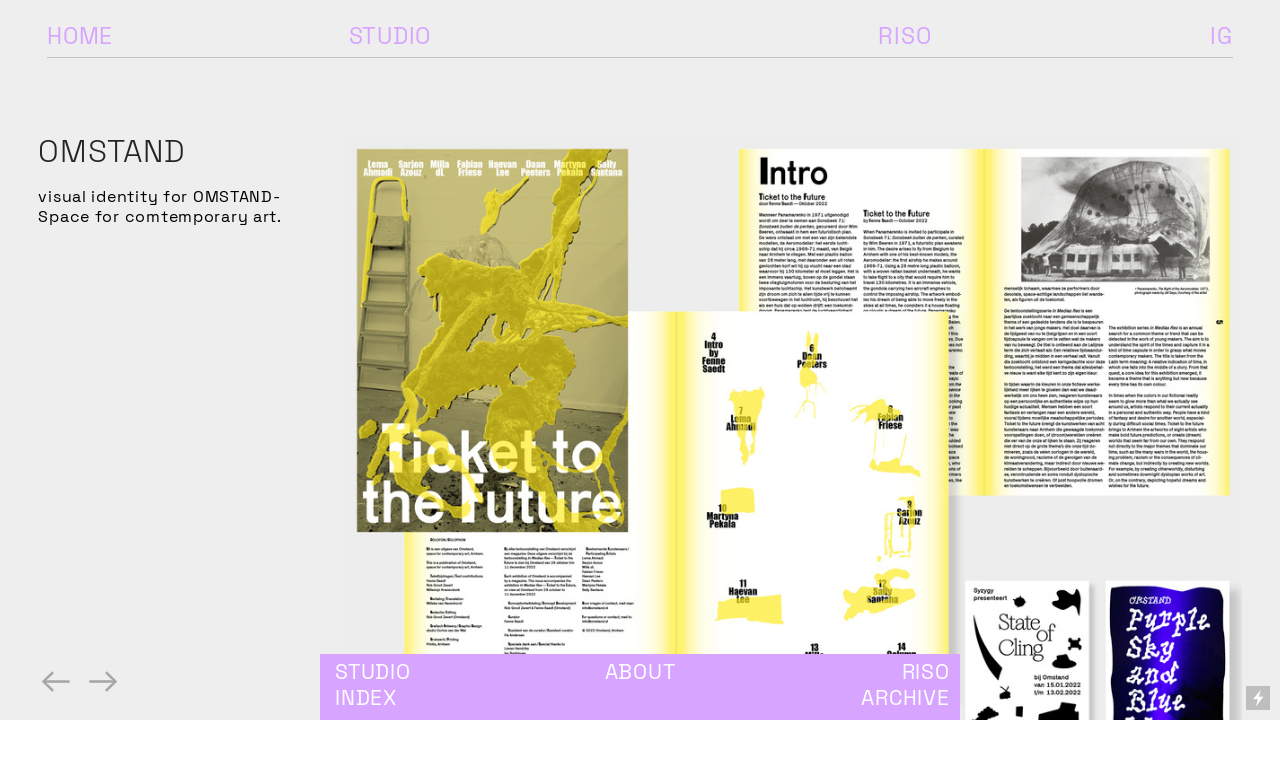

--- FILE ---
content_type: text/html; charset=UTF-8
request_url: https://corinevanderwal.nl/images-gallery
body_size: 24173
content:
<!DOCTYPE html>
<!-- 

        Running on cargo.site

-->
<html lang="en" data-predefined-style="true" data-css-presets="true" data-css-preset data-typography-preset>
	<head>
<script>
				var __cargo_context__ = 'live';
				var __cargo_js_ver__ = 'c=3451682563';
				var __cargo_maint__ = false;
				
				
			</script>
					<meta http-equiv="X-UA-Compatible" content="IE=edge,chrome=1">
		<meta http-equiv="Content-Type" content="text/html; charset=utf-8">
		<meta name="viewport" content="initial-scale=1.0, maximum-scale=1.0, user-scalable=no">
		
			<meta name="robots" content="index,follow">
		<title>images gallery — Studio Corine van der Wal</title>
		<meta name="description" content="OMSTAND visual identity for OMSTAND-Space for comtemporary art. ">
				<meta name="twitter:card" content="summary_large_image">
		<meta name="twitter:title" content="images gallery — Studio Corine van der Wal">
		<meta name="twitter:description" content="OMSTAND visual identity for OMSTAND-Space for comtemporary art. ">
		<meta name="twitter:image" content="https://freight.cargo.site/w/1200/i/6121a9ec6766956f6889165c311c1da1efea2157694d0a19b09180d65982ce83/omstand.jpg">
		<meta property="og:locale" content="en_US">
		<meta property="og:title" content="images gallery — Studio Corine van der Wal">
		<meta property="og:description" content="OMSTAND visual identity for OMSTAND-Space for comtemporary art. ">
		<meta property="og:url" content="https://corinevanderwal.nl/images-gallery">
		<meta property="og:image" content="https://freight.cargo.site/w/1200/i/6121a9ec6766956f6889165c311c1da1efea2157694d0a19b09180d65982ce83/omstand.jpg">
		<meta property="og:type" content="website">

		<link rel="preconnect" href="https://static.cargo.site" crossorigin>
		<link rel="preconnect" href="https://freight.cargo.site" crossorigin>
				<link rel="preconnect" href="https://type.cargo.site" crossorigin>

		<!--<link rel="preload" href="https://static.cargo.site/assets/social/IconFont-Regular-0.9.3.woff2" as="font" type="font/woff" crossorigin>-->

		

		<link href="https://freight.cargo.site/t/original/i/3acf11302991cb5666047fe0ac6435ee615784af5e44c9ef6b6c7aa19478e8b3/profiel_bitmap.ico" rel="shortcut icon">
		<link href="https://corinevanderwal.nl/rss" rel="alternate" type="application/rss+xml" title="Studio Corine van der Wal feed">

		<link href="https://corinevanderwal.nl/stylesheet?c=3451682563&1668003172" id="member_stylesheet" rel="stylesheet" type="text/css" />
<style id="">@font-face{font-family:Icons;src:url(https://static.cargo.site/assets/social/IconFont-Regular-0.9.3.woff2);unicode-range:U+E000-E15C,U+F0000,U+FE0E}@font-face{font-family:Icons;src:url(https://static.cargo.site/assets/social/IconFont-Regular-0.9.3.woff2);font-weight:240;unicode-range:U+E000-E15C,U+F0000,U+FE0E}@font-face{font-family:Icons;src:url(https://static.cargo.site/assets/social/IconFont-Regular-0.9.3.woff2);unicode-range:U+E000-E15C,U+F0000,U+FE0E;font-weight:400}@font-face{font-family:Icons;src:url(https://static.cargo.site/assets/social/IconFont-Regular-0.9.3.woff2);unicode-range:U+E000-E15C,U+F0000,U+FE0E;font-weight:600}@font-face{font-family:Icons;src:url(https://static.cargo.site/assets/social/IconFont-Regular-0.9.3.woff2);unicode-range:U+E000-E15C,U+F0000,U+FE0E;font-weight:800}@font-face{font-family:Icons;src:url(https://static.cargo.site/assets/social/IconFont-Regular-0.9.3.woff2);unicode-range:U+E000-E15C,U+F0000,U+FE0E;font-style:italic}@font-face{font-family:Icons;src:url(https://static.cargo.site/assets/social/IconFont-Regular-0.9.3.woff2);unicode-range:U+E000-E15C,U+F0000,U+FE0E;font-weight:200;font-style:italic}@font-face{font-family:Icons;src:url(https://static.cargo.site/assets/social/IconFont-Regular-0.9.3.woff2);unicode-range:U+E000-E15C,U+F0000,U+FE0E;font-weight:400;font-style:italic}@font-face{font-family:Icons;src:url(https://static.cargo.site/assets/social/IconFont-Regular-0.9.3.woff2);unicode-range:U+E000-E15C,U+F0000,U+FE0E;font-weight:600;font-style:italic}@font-face{font-family:Icons;src:url(https://static.cargo.site/assets/social/IconFont-Regular-0.9.3.woff2);unicode-range:U+E000-E15C,U+F0000,U+FE0E;font-weight:800;font-style:italic}body.iconfont-loading,body.iconfont-loading *{color:transparent!important}body{-moz-osx-font-smoothing:grayscale;-webkit-font-smoothing:antialiased;-webkit-text-size-adjust:none}body.no-scroll{overflow:hidden}/*!
 * Content
 */.page{word-wrap:break-word}:focus{outline:0}.pointer-events-none{pointer-events:none}.pointer-events-auto{pointer-events:auto}.pointer-events-none .page_content .audio-player,.pointer-events-none .page_content .shop_product,.pointer-events-none .page_content a,.pointer-events-none .page_content audio,.pointer-events-none .page_content button,.pointer-events-none .page_content details,.pointer-events-none .page_content iframe,.pointer-events-none .page_content img,.pointer-events-none .page_content input,.pointer-events-none .page_content video{pointer-events:auto}.pointer-events-none .page_content *>a,.pointer-events-none .page_content>a{position:relative}s *{text-transform:inherit}#toolset{position:fixed;bottom:10px;right:10px;z-index:8}.mobile #toolset,.template_site_inframe #toolset{display:none}#toolset a{display:block;height:24px;width:24px;margin:0;padding:0;text-decoration:none;background:rgba(0,0,0,.2)}#toolset a:hover{background:rgba(0,0,0,.8)}[data-adminview] #toolset a,[data-adminview] #toolset_admin a{background:rgba(0,0,0,.04);pointer-events:none;cursor:default}#toolset_admin a:active{background:rgba(0,0,0,.7)}#toolset_admin a svg>*{transform:scale(1.1) translate(0,-.5px);transform-origin:50% 50%}#toolset_admin a svg{pointer-events:none;width:100%!important;height:auto!important}#following-container{overflow:auto;-webkit-overflow-scrolling:touch}#following-container iframe{height:100%;width:100%;position:absolute;top:0;left:0;right:0;bottom:0}:root{--following-width:-400px;--following-animation-duration:450ms}@keyframes following-open{0%{transform:translateX(0)}100%{transform:translateX(var(--following-width))}}@keyframes following-open-inverse{0%{transform:translateX(0)}100%{transform:translateX(calc(-1 * var(--following-width)))}}@keyframes following-close{0%{transform:translateX(var(--following-width))}100%{transform:translateX(0)}}@keyframes following-close-inverse{0%{transform:translateX(calc(-1 * var(--following-width)))}100%{transform:translateX(0)}}body.animate-left{animation:following-open var(--following-animation-duration);animation-fill-mode:both;animation-timing-function:cubic-bezier(.24,1,.29,1)}#following-container.animate-left{animation:following-close-inverse var(--following-animation-duration);animation-fill-mode:both;animation-timing-function:cubic-bezier(.24,1,.29,1)}#following-container.animate-left #following-frame{animation:following-close var(--following-animation-duration);animation-fill-mode:both;animation-timing-function:cubic-bezier(.24,1,.29,1)}body.animate-right{animation:following-close var(--following-animation-duration);animation-fill-mode:both;animation-timing-function:cubic-bezier(.24,1,.29,1)}#following-container.animate-right{animation:following-open-inverse var(--following-animation-duration);animation-fill-mode:both;animation-timing-function:cubic-bezier(.24,1,.29,1)}#following-container.animate-right #following-frame{animation:following-open var(--following-animation-duration);animation-fill-mode:both;animation-timing-function:cubic-bezier(.24,1,.29,1)}.slick-slider{position:relative;display:block;-moz-box-sizing:border-box;box-sizing:border-box;-webkit-user-select:none;-moz-user-select:none;-ms-user-select:none;user-select:none;-webkit-touch-callout:none;-khtml-user-select:none;-ms-touch-action:pan-y;touch-action:pan-y;-webkit-tap-highlight-color:transparent}.slick-list{position:relative;display:block;overflow:hidden;margin:0;padding:0}.slick-list:focus{outline:0}.slick-list.dragging{cursor:pointer;cursor:hand}.slick-slider .slick-list,.slick-slider .slick-track{transform:translate3d(0,0,0);will-change:transform}.slick-track{position:relative;top:0;left:0;display:block}.slick-track:after,.slick-track:before{display:table;content:'';width:1px;height:1px;margin-top:-1px;margin-left:-1px}.slick-track:after{clear:both}.slick-loading .slick-track{visibility:hidden}.slick-slide{display:none;float:left;height:100%;min-height:1px}[dir=rtl] .slick-slide{float:right}.content .slick-slide img{display:inline-block}.content .slick-slide img:not(.image-zoom){cursor:pointer}.content .scrub .slick-list,.content .scrub .slick-slide img:not(.image-zoom){cursor:ew-resize}body.slideshow-scrub-dragging *{cursor:ew-resize!important}.content .slick-slide img:not([src]),.content .slick-slide img[src='']{width:100%;height:auto}.slick-slide.slick-loading img{display:none}.slick-slide.dragging img{pointer-events:none}.slick-initialized .slick-slide{display:block}.slick-loading .slick-slide{visibility:hidden}.slick-vertical .slick-slide{display:block;height:auto;border:1px solid transparent}.slick-arrow.slick-hidden{display:none}.slick-arrow{position:absolute;z-index:9;width:0;top:0;height:100%;cursor:pointer;will-change:opacity;-webkit-transition:opacity 333ms cubic-bezier(.4,0,.22,1);transition:opacity 333ms cubic-bezier(.4,0,.22,1)}.slick-arrow.hidden{opacity:0}.slick-arrow svg{position:absolute;width:36px;height:36px;top:0;left:0;right:0;bottom:0;margin:auto;transform:translate(.25px,.25px)}.slick-arrow svg.right-arrow{transform:translate(.25px,.25px) scaleX(-1)}.slick-arrow svg:active{opacity:.75}.slick-arrow svg .arrow-shape{fill:none!important;stroke:#fff;stroke-linecap:square}.slick-arrow svg .arrow-outline{fill:none!important;stroke-width:2.5px;stroke:rgba(0,0,0,.6);stroke-linecap:square}.slick-arrow.slick-next{right:0;text-align:right}.slick-next svg,.wallpaper-navigation .slick-next svg{margin-right:10px}.mobile .slick-next svg{margin-right:10px}.slick-arrow.slick-prev{text-align:left}.slick-prev svg,.wallpaper-navigation .slick-prev svg{margin-left:10px}.mobile .slick-prev svg{margin-left:10px}.loading_animation{display:none;vertical-align:middle;z-index:15;line-height:0;pointer-events:none;border-radius:100%}.loading_animation.hidden{display:none}.loading_animation.pulsing{opacity:0;display:inline-block;animation-delay:.1s;-webkit-animation-delay:.1s;-moz-animation-delay:.1s;animation-duration:12s;animation-iteration-count:infinite;animation:fade-pulse-in .5s ease-in-out;-moz-animation:fade-pulse-in .5s ease-in-out;-webkit-animation:fade-pulse-in .5s ease-in-out;-webkit-animation-fill-mode:forwards;-moz-animation-fill-mode:forwards;animation-fill-mode:forwards}.loading_animation.pulsing.no-delay{animation-delay:0s;-webkit-animation-delay:0s;-moz-animation-delay:0s}.loading_animation div{border-radius:100%}.loading_animation div svg{max-width:100%;height:auto}.loading_animation div,.loading_animation div svg{width:20px;height:20px}.loading_animation.full-width svg{width:100%;height:auto}.loading_animation.full-width.big svg{width:100px;height:100px}.loading_animation div svg>*{fill:#ccc}.loading_animation div{-webkit-animation:spin-loading 12s ease-out;-webkit-animation-iteration-count:infinite;-moz-animation:spin-loading 12s ease-out;-moz-animation-iteration-count:infinite;animation:spin-loading 12s ease-out;animation-iteration-count:infinite}.loading_animation.hidden{display:none}[data-backdrop] .loading_animation{position:absolute;top:15px;left:15px;z-index:99}.loading_animation.position-absolute.middle{top:calc(50% - 10px);left:calc(50% - 10px)}.loading_animation.position-absolute.topleft{top:0;left:0}.loading_animation.position-absolute.middleright{top:calc(50% - 10px);right:1rem}.loading_animation.position-absolute.middleleft{top:calc(50% - 10px);left:1rem}.loading_animation.gray div svg>*{fill:#999}.loading_animation.gray-dark div svg>*{fill:#666}.loading_animation.gray-darker div svg>*{fill:#555}.loading_animation.gray-light div svg>*{fill:#ccc}.loading_animation.white div svg>*{fill:rgba(255,255,255,.85)}.loading_animation.blue div svg>*{fill:#698fff}.loading_animation.inline{display:inline-block;margin-bottom:.5ex}.loading_animation.inline.left{margin-right:.5ex}@-webkit-keyframes fade-pulse-in{0%{opacity:0}50%{opacity:.5}100%{opacity:1}}@-moz-keyframes fade-pulse-in{0%{opacity:0}50%{opacity:.5}100%{opacity:1}}@keyframes fade-pulse-in{0%{opacity:0}50%{opacity:.5}100%{opacity:1}}@-webkit-keyframes pulsate{0%{opacity:1}50%{opacity:0}100%{opacity:1}}@-moz-keyframes pulsate{0%{opacity:1}50%{opacity:0}100%{opacity:1}}@keyframes pulsate{0%{opacity:1}50%{opacity:0}100%{opacity:1}}@-webkit-keyframes spin-loading{0%{transform:rotate(0)}9%{transform:rotate(1050deg)}18%{transform:rotate(-1090deg)}20%{transform:rotate(-1080deg)}23%{transform:rotate(-1080deg)}28%{transform:rotate(-1095deg)}29%{transform:rotate(-1065deg)}34%{transform:rotate(-1080deg)}35%{transform:rotate(-1050deg)}40%{transform:rotate(-1065deg)}41%{transform:rotate(-1035deg)}44%{transform:rotate(-1035deg)}47%{transform:rotate(-2160deg)}50%{transform:rotate(-2160deg)}56%{transform:rotate(45deg)}60%{transform:rotate(45deg)}80%{transform:rotate(6120deg)}100%{transform:rotate(0)}}@keyframes spin-loading{0%{transform:rotate(0)}9%{transform:rotate(1050deg)}18%{transform:rotate(-1090deg)}20%{transform:rotate(-1080deg)}23%{transform:rotate(-1080deg)}28%{transform:rotate(-1095deg)}29%{transform:rotate(-1065deg)}34%{transform:rotate(-1080deg)}35%{transform:rotate(-1050deg)}40%{transform:rotate(-1065deg)}41%{transform:rotate(-1035deg)}44%{transform:rotate(-1035deg)}47%{transform:rotate(-2160deg)}50%{transform:rotate(-2160deg)}56%{transform:rotate(45deg)}60%{transform:rotate(45deg)}80%{transform:rotate(6120deg)}100%{transform:rotate(0)}}[grid-row]{align-items:flex-start;box-sizing:border-box;display:-webkit-box;display:-webkit-flex;display:-ms-flexbox;display:flex;-webkit-flex-wrap:wrap;-ms-flex-wrap:wrap;flex-wrap:wrap}[grid-col]{box-sizing:border-box}[grid-row] [grid-col].empty:after{content:"\0000A0";cursor:text}body.mobile[data-adminview=content-editproject] [grid-row] [grid-col].empty:after{display:none}[grid-col=auto]{-webkit-box-flex:1;-webkit-flex:1;-ms-flex:1;flex:1}[grid-col=x12]{width:100%}[grid-col=x11]{width:50%}[grid-col=x10]{width:33.33%}[grid-col=x9]{width:25%}[grid-col=x8]{width:20%}[grid-col=x7]{width:16.666666667%}[grid-col=x6]{width:14.285714286%}[grid-col=x5]{width:12.5%}[grid-col=x4]{width:11.111111111%}[grid-col=x3]{width:10%}[grid-col=x2]{width:9.090909091%}[grid-col=x1]{width:8.333333333%}[grid-col="1"]{width:8.33333%}[grid-col="2"]{width:16.66667%}[grid-col="3"]{width:25%}[grid-col="4"]{width:33.33333%}[grid-col="5"]{width:41.66667%}[grid-col="6"]{width:50%}[grid-col="7"]{width:58.33333%}[grid-col="8"]{width:66.66667%}[grid-col="9"]{width:75%}[grid-col="10"]{width:83.33333%}[grid-col="11"]{width:91.66667%}[grid-col="12"]{width:100%}body.mobile [grid-responsive] [grid-col]{width:100%;-webkit-box-flex:none;-webkit-flex:none;-ms-flex:none;flex:none}[data-ce-host=true][contenteditable=true] [grid-pad]{pointer-events:none}[data-ce-host=true][contenteditable=true] [grid-pad]>*{pointer-events:auto}[grid-pad="0"]{padding:0}[grid-pad="0.25"]{padding:.125rem}[grid-pad="0.5"]{padding:.25rem}[grid-pad="0.75"]{padding:.375rem}[grid-pad="1"]{padding:.5rem}[grid-pad="1.25"]{padding:.625rem}[grid-pad="1.5"]{padding:.75rem}[grid-pad="1.75"]{padding:.875rem}[grid-pad="2"]{padding:1rem}[grid-pad="2.5"]{padding:1.25rem}[grid-pad="3"]{padding:1.5rem}[grid-pad="3.5"]{padding:1.75rem}[grid-pad="4"]{padding:2rem}[grid-pad="5"]{padding:2.5rem}[grid-pad="6"]{padding:3rem}[grid-pad="7"]{padding:3.5rem}[grid-pad="8"]{padding:4rem}[grid-pad="9"]{padding:4.5rem}[grid-pad="10"]{padding:5rem}[grid-gutter="0"]{margin:0}[grid-gutter="0.5"]{margin:-.25rem}[grid-gutter="1"]{margin:-.5rem}[grid-gutter="1.5"]{margin:-.75rem}[grid-gutter="2"]{margin:-1rem}[grid-gutter="2.5"]{margin:-1.25rem}[grid-gutter="3"]{margin:-1.5rem}[grid-gutter="3.5"]{margin:-1.75rem}[grid-gutter="4"]{margin:-2rem}[grid-gutter="5"]{margin:-2.5rem}[grid-gutter="6"]{margin:-3rem}[grid-gutter="7"]{margin:-3.5rem}[grid-gutter="8"]{margin:-4rem}[grid-gutter="10"]{margin:-5rem}[grid-gutter="12"]{margin:-6rem}[grid-gutter="14"]{margin:-7rem}[grid-gutter="16"]{margin:-8rem}[grid-gutter="18"]{margin:-9rem}[grid-gutter="20"]{margin:-10rem}small{max-width:100%;text-decoration:inherit}img:not([src]),img[src='']{outline:1px solid rgba(177,177,177,.4);outline-offset:-1px;content:url([data-uri])}img.image-zoom{cursor:-webkit-zoom-in;cursor:-moz-zoom-in;cursor:zoom-in}#imprimatur{color:#333;font-size:10px;font-family:-apple-system,BlinkMacSystemFont,"Segoe UI",Roboto,Oxygen,Ubuntu,Cantarell,"Open Sans","Helvetica Neue",sans-serif,"Sans Serif",Icons;/*!System*/position:fixed;opacity:.3;right:-28px;bottom:160px;transform:rotate(270deg);-ms-transform:rotate(270deg);-webkit-transform:rotate(270deg);z-index:8;text-transform:uppercase;color:#999;opacity:.5;padding-bottom:2px;text-decoration:none}.mobile #imprimatur{display:none}bodycopy cargo-link a{font-family:-apple-system,BlinkMacSystemFont,"Segoe UI",Roboto,Oxygen,Ubuntu,Cantarell,"Open Sans","Helvetica Neue",sans-serif,"Sans Serif",Icons;/*!System*/font-size:12px;font-style:normal;font-weight:400;transform:rotate(270deg);text-decoration:none;position:fixed!important;right:-27px;bottom:100px;text-decoration:none;letter-spacing:normal;background:0 0;border:0;border-bottom:0;outline:0}/*! PhotoSwipe Default UI CSS by Dmitry Semenov | photoswipe.com | MIT license */.pswp--has_mouse .pswp__button--arrow--left,.pswp--has_mouse .pswp__button--arrow--right,.pswp__ui{visibility:visible}.pswp--minimal--dark .pswp__top-bar,.pswp__button{background:0 0}.pswp,.pswp__bg,.pswp__container,.pswp__img--placeholder,.pswp__zoom-wrap,.quick-view-navigation{-webkit-backface-visibility:hidden}.pswp__button{cursor:pointer;opacity:1;-webkit-appearance:none;transition:opacity .2s;-webkit-box-shadow:none;box-shadow:none}.pswp__button-close>svg{top:10px;right:10px;margin-left:auto}.pswp--touch .quick-view-navigation{display:none}.pswp__ui{-webkit-font-smoothing:auto;opacity:1;z-index:1550}.quick-view-navigation{will-change:opacity;-webkit-transition:opacity 333ms cubic-bezier(.4,0,.22,1);transition:opacity 333ms cubic-bezier(.4,0,.22,1)}.quick-view-navigation .pswp__group .pswp__button{pointer-events:auto}.pswp__button>svg{position:absolute;width:36px;height:36px}.quick-view-navigation .pswp__group:active svg{opacity:.75}.pswp__button svg .shape-shape{fill:#fff}.pswp__button svg .shape-outline{fill:#000}.pswp__button-prev>svg{top:0;bottom:0;left:10px;margin:auto}.pswp__button-next>svg{top:0;bottom:0;right:10px;margin:auto}.quick-view-navigation .pswp__group .pswp__button-prev{position:absolute;left:0;top:0;width:0;height:100%}.quick-view-navigation .pswp__group .pswp__button-next{position:absolute;right:0;top:0;width:0;height:100%}.quick-view-navigation .close-button,.quick-view-navigation .left-arrow,.quick-view-navigation .right-arrow{transform:translate(.25px,.25px)}.quick-view-navigation .right-arrow{transform:translate(.25px,.25px) scaleX(-1)}.pswp__button svg .shape-outline{fill:transparent!important;stroke:#000;stroke-width:2.5px;stroke-linecap:square}.pswp__button svg .shape-shape{fill:transparent!important;stroke:#fff;stroke-width:1.5px;stroke-linecap:square}.pswp__bg,.pswp__scroll-wrap,.pswp__zoom-wrap{width:100%;position:absolute}.quick-view-navigation .pswp__group .pswp__button-close{margin:0}.pswp__container,.pswp__item,.pswp__zoom-wrap{right:0;bottom:0;top:0;position:absolute;left:0}.pswp__ui--hidden .pswp__button{opacity:.001}.pswp__ui--hidden .pswp__button,.pswp__ui--hidden .pswp__button *{pointer-events:none}.pswp .pswp__ui.pswp__ui--displaynone{display:none}.pswp__element--disabled{display:none!important}/*! PhotoSwipe main CSS by Dmitry Semenov | photoswipe.com | MIT license */.pswp{position:fixed;display:none;height:100%;width:100%;top:0;left:0;right:0;bottom:0;margin:auto;-ms-touch-action:none;touch-action:none;z-index:9999999;-webkit-text-size-adjust:100%;line-height:initial;letter-spacing:initial;outline:0}.pswp img{max-width:none}.pswp--zoom-disabled .pswp__img{cursor:default!important}.pswp--animate_opacity{opacity:.001;will-change:opacity;-webkit-transition:opacity 333ms cubic-bezier(.4,0,.22,1);transition:opacity 333ms cubic-bezier(.4,0,.22,1)}.pswp--open{display:block}.pswp--zoom-allowed .pswp__img{cursor:-webkit-zoom-in;cursor:-moz-zoom-in;cursor:zoom-in}.pswp--zoomed-in .pswp__img{cursor:-webkit-grab;cursor:-moz-grab;cursor:grab}.pswp--dragging .pswp__img{cursor:-webkit-grabbing;cursor:-moz-grabbing;cursor:grabbing}.pswp__bg{left:0;top:0;height:100%;opacity:0;transform:translateZ(0);will-change:opacity}.pswp__scroll-wrap{left:0;top:0;height:100%}.pswp__container,.pswp__zoom-wrap{-ms-touch-action:none;touch-action:none}.pswp__container,.pswp__img{-webkit-user-select:none;-moz-user-select:none;-ms-user-select:none;user-select:none;-webkit-tap-highlight-color:transparent;-webkit-touch-callout:none}.pswp__zoom-wrap{-webkit-transform-origin:left top;-ms-transform-origin:left top;transform-origin:left top;-webkit-transition:-webkit-transform 222ms cubic-bezier(.4,0,.22,1);transition:transform 222ms cubic-bezier(.4,0,.22,1)}.pswp__bg{-webkit-transition:opacity 222ms cubic-bezier(.4,0,.22,1);transition:opacity 222ms cubic-bezier(.4,0,.22,1)}.pswp--animated-in .pswp__bg,.pswp--animated-in .pswp__zoom-wrap{-webkit-transition:none;transition:none}.pswp--hide-overflow .pswp__scroll-wrap,.pswp--hide-overflow.pswp{overflow:hidden}.pswp__img{position:absolute;width:auto;height:auto;top:0;left:0}.pswp__img--placeholder--blank{background:#222}.pswp--ie .pswp__img{width:100%!important;height:auto!important;left:0;top:0}.pswp__ui--idle{opacity:0}.pswp__error-msg{position:absolute;left:0;top:50%;width:100%;text-align:center;font-size:14px;line-height:16px;margin-top:-8px;color:#ccc}.pswp__error-msg a{color:#ccc;text-decoration:underline}.pswp__error-msg{font-family:-apple-system,BlinkMacSystemFont,"Segoe UI",Roboto,Oxygen,Ubuntu,Cantarell,"Open Sans","Helvetica Neue",sans-serif}.quick-view.mouse-down .iframe-item{pointer-events:none!important}.quick-view-caption-positioner{pointer-events:none;width:100%;height:100%}.quick-view-caption-wrapper{margin:auto;position:absolute;bottom:0;left:0;right:0}.quick-view-horizontal-align-left .quick-view-caption-wrapper{margin-left:0}.quick-view-horizontal-align-right .quick-view-caption-wrapper{margin-right:0}[data-quick-view-caption]{transition:.1s opacity ease-in-out;position:absolute;bottom:0;left:0;right:0}.quick-view-horizontal-align-left [data-quick-view-caption]{text-align:left}.quick-view-horizontal-align-right [data-quick-view-caption]{text-align:right}.quick-view-caption{transition:.1s opacity ease-in-out}.quick-view-caption>*{display:inline-block}.quick-view-caption *{pointer-events:auto}.quick-view-caption.hidden{opacity:0}.shop_product .dropdown_wrapper{flex:0 0 100%;position:relative}.shop_product select{appearance:none;-moz-appearance:none;-webkit-appearance:none;outline:0;-webkit-font-smoothing:antialiased;-moz-osx-font-smoothing:grayscale;cursor:pointer;border-radius:0;white-space:nowrap;overflow:hidden!important;text-overflow:ellipsis}.shop_product select.dropdown::-ms-expand{display:none}.shop_product a{cursor:pointer;border-bottom:none;text-decoration:none}.shop_product a.out-of-stock{pointer-events:none}body.audio-player-dragging *{cursor:ew-resize!important}.audio-player{display:inline-flex;flex:1 0 calc(100% - 2px);width:calc(100% - 2px)}.audio-player .button{height:100%;flex:0 0 3.3rem;display:flex}.audio-player .separator{left:3.3rem;height:100%}.audio-player .buffer{width:0%;height:100%;transition:left .3s linear,width .3s linear}.audio-player.seeking .buffer{transition:left 0s,width 0s}.audio-player.seeking{user-select:none;-webkit-user-select:none;cursor:ew-resize}.audio-player.seeking *{user-select:none;-webkit-user-select:none;cursor:ew-resize}.audio-player .bar{overflow:hidden;display:flex;justify-content:space-between;align-content:center;flex-grow:1}.audio-player .progress{width:0%;height:100%;transition:width .3s linear}.audio-player.seeking .progress{transition:width 0s}.audio-player .pause,.audio-player .play{cursor:pointer;height:100%}.audio-player .note-icon{margin:auto 0;order:2;flex:0 1 auto}.audio-player .title{white-space:nowrap;overflow:hidden;text-overflow:ellipsis;pointer-events:none;user-select:none;padding:.5rem 0 .5rem 1rem;margin:auto auto auto 0;flex:0 3 auto;min-width:0;width:100%}.audio-player .total-time{flex:0 1 auto;margin:auto 0}.audio-player .current-time,.audio-player .play-text{flex:0 1 auto;margin:auto 0}.audio-player .stream-anim{user-select:none;margin:auto auto auto 0}.audio-player .stream-anim span{display:inline-block}.audio-player .buffer,.audio-player .current-time,.audio-player .note-svg,.audio-player .play-text,.audio-player .separator,.audio-player .total-time{user-select:none;pointer-events:none}.audio-player .buffer,.audio-player .play-text,.audio-player .progress{position:absolute}.audio-player,.audio-player .bar,.audio-player .button,.audio-player .current-time,.audio-player .note-icon,.audio-player .pause,.audio-player .play,.audio-player .total-time{position:relative}body.mobile .audio-player,body.mobile .audio-player *{-webkit-touch-callout:none}#standalone-admin-frame{border:0;width:400px;position:absolute;right:0;top:0;height:100vh;z-index:99}body[standalone-admin=true] #standalone-admin-frame{transform:translate(0,0)}body[standalone-admin=true] .main_container{width:calc(100% - 400px)}body[standalone-admin=false] #standalone-admin-frame{transform:translate(100%,0)}body[standalone-admin=false] .main_container{width:100%}.toggle_standaloneAdmin{position:fixed;top:0;right:400px;height:40px;width:40px;z-index:999;cursor:pointer;background-color:rgba(0,0,0,.4)}.toggle_standaloneAdmin:active{opacity:.7}body[standalone-admin=false] .toggle_standaloneAdmin{right:0}.toggle_standaloneAdmin *{color:#fff;fill:#fff}.toggle_standaloneAdmin svg{padding:6px;width:100%;height:100%;opacity:.85}body[standalone-admin=false] .toggle_standaloneAdmin #close,body[standalone-admin=true] .toggle_standaloneAdmin #backdropsettings{display:none}.toggle_standaloneAdmin>div{width:100%;height:100%}#admin_toggle_button{position:fixed;top:50%;transform:translate(0,-50%);right:400px;height:36px;width:12px;z-index:999;cursor:pointer;background-color:rgba(0,0,0,.09);padding-left:2px;margin-right:5px}#admin_toggle_button .bar{content:'';background:rgba(0,0,0,.09);position:fixed;width:5px;bottom:0;top:0;z-index:10}#admin_toggle_button:active{background:rgba(0,0,0,.065)}#admin_toggle_button *{color:#fff;fill:#fff}#admin_toggle_button svg{padding:0;width:16px;height:36px;margin-left:1px;opacity:1}#admin_toggle_button svg *{fill:#fff;opacity:1}#admin_toggle_button[data-state=closed] .toggle_admin_close{display:none}#admin_toggle_button[data-state=closed],#admin_toggle_button[data-state=closed] .toggle_admin_open{width:20px;cursor:pointer;margin:0}#admin_toggle_button[data-state=closed] svg{margin-left:2px}#admin_toggle_button[data-state=open] .toggle_admin_open{display:none}select,select *{text-rendering:auto!important}b b{font-weight:inherit}*{-webkit-box-sizing:border-box;-moz-box-sizing:border-box;box-sizing:border-box}customhtml>*{position:relative;z-index:10}body,html{min-height:100vh;margin:0;padding:0}html{touch-action:manipulation;position:relative;background-color:#fff}.main_container{min-height:100vh;width:100%;overflow:hidden}.container{display:-webkit-box;display:-webkit-flex;display:-moz-box;display:-ms-flexbox;display:flex;-webkit-flex-wrap:wrap;-moz-flex-wrap:wrap;-ms-flex-wrap:wrap;flex-wrap:wrap;max-width:100%;width:100%;overflow:visible}.container{align-items:flex-start;-webkit-align-items:flex-start}.page{z-index:2}.page ul li>text-limit{display:block}.content,.content_container,.pinned{-webkit-flex:1 0 auto;-moz-flex:1 0 auto;-ms-flex:1 0 auto;flex:1 0 auto;max-width:100%}.content_container{width:100%}.content_container.full_height{min-height:100vh}.page_background{position:absolute;top:0;left:0;width:100%;height:100%}.page_container{position:relative;overflow:visible;width:100%}.backdrop{position:absolute;top:0;z-index:1;width:100%;height:100%;max-height:100vh}.backdrop>div{position:absolute;top:0;left:0;width:100%;height:100%;-webkit-backface-visibility:hidden;backface-visibility:hidden;transform:translate3d(0,0,0);contain:strict}[data-backdrop].backdrop>div[data-overflowing]{max-height:100vh;position:absolute;top:0;left:0}body.mobile [split-responsive]{display:flex;flex-direction:column}body.mobile [split-responsive] .container{width:100%;order:2}body.mobile [split-responsive] .backdrop{position:relative;height:50vh;width:100%;order:1}body.mobile [split-responsive] [data-auxiliary].backdrop{position:absolute;height:50vh;width:100%;order:1}.page{position:relative;z-index:2}img[data-align=left]{float:left}img[data-align=right]{float:right}[data-rotation]{transform-origin:center center}.content .page_content:not([contenteditable=true]) [data-draggable]{pointer-events:auto!important;backface-visibility:hidden}.preserve-3d{-moz-transform-style:preserve-3d;transform-style:preserve-3d}.content .page_content:not([contenteditable=true]) [data-draggable] iframe{pointer-events:none!important}.dragging-active iframe{pointer-events:none!important}.content .page_content:not([contenteditable=true]) [data-draggable]:active{opacity:1}.content .scroll-transition-fade{transition:transform 1s ease-in-out,opacity .8s ease-in-out}.content .scroll-transition-fade.below-viewport{opacity:0;transform:translateY(40px)}.mobile.full_width .page_container:not([split-layout]) .container_width{width:100%}[data-view=pinned_bottom] .bottom_pin_invisibility{visibility:hidden}.pinned{position:relative;width:100%}.pinned .page_container.accommodate:not(.fixed):not(.overlay){z-index:2}.pinned .page_container.overlay{position:absolute;z-index:4}.pinned .page_container.overlay.fixed{position:fixed}.pinned .page_container.overlay.fixed .page{max-height:100vh;-webkit-overflow-scrolling:touch}.pinned .page_container.overlay.fixed .page.allow-scroll{overflow-y:auto;overflow-x:hidden}.pinned .page_container.overlay.fixed .page.allow-scroll{align-items:flex-start;-webkit-align-items:flex-start}.pinned .page_container .page.allow-scroll::-webkit-scrollbar{width:0;background:0 0;display:none}.pinned.pinned_top .page_container.overlay{left:0;top:0}.pinned.pinned_bottom .page_container.overlay{left:0;bottom:0}div[data-container=set]:empty{margin-top:1px}.thumbnails{position:relative;z-index:1}[thumbnails=grid]{align-items:baseline}[thumbnails=justify] .thumbnail{box-sizing:content-box}[thumbnails][data-padding-zero] .thumbnail{margin-bottom:-1px}[thumbnails=montessori] .thumbnail{pointer-events:auto;position:absolute}[thumbnails] .thumbnail>a{display:block;text-decoration:none}[thumbnails=montessori]{height:0}[thumbnails][data-resizing],[thumbnails][data-resizing] *{cursor:nwse-resize}[thumbnails] .thumbnail .resize-handle{cursor:nwse-resize;width:26px;height:26px;padding:5px;position:absolute;opacity:.75;right:-1px;bottom:-1px;z-index:100}[thumbnails][data-resizing] .resize-handle{display:none}[thumbnails] .thumbnail .resize-handle svg{position:absolute;top:0;left:0}[thumbnails] .thumbnail .resize-handle:hover{opacity:1}[data-can-move].thumbnail .resize-handle svg .resize_path_outline{fill:#fff}[data-can-move].thumbnail .resize-handle svg .resize_path{fill:#000}[thumbnails=montessori] .thumbnail_sizer{height:0;width:100%;position:relative;padding-bottom:100%;pointer-events:none}[thumbnails] .thumbnail img{display:block;min-height:3px;margin-bottom:0}[thumbnails] .thumbnail img:not([src]),img[src=""]{margin:0!important;width:100%;min-height:3px;height:100%!important;position:absolute}[aspect-ratio="1x1"].thumb_image{height:0;padding-bottom:100%;overflow:hidden}[aspect-ratio="4x3"].thumb_image{height:0;padding-bottom:75%;overflow:hidden}[aspect-ratio="16x9"].thumb_image{height:0;padding-bottom:56.25%;overflow:hidden}[thumbnails] .thumb_image{width:100%;position:relative}[thumbnails][thumbnail-vertical-align=top]{align-items:flex-start}[thumbnails][thumbnail-vertical-align=middle]{align-items:center}[thumbnails][thumbnail-vertical-align=bottom]{align-items:baseline}[thumbnails][thumbnail-horizontal-align=left]{justify-content:flex-start}[thumbnails][thumbnail-horizontal-align=middle]{justify-content:center}[thumbnails][thumbnail-horizontal-align=right]{justify-content:flex-end}.thumb_image.default_image>svg{position:absolute;top:0;left:0;bottom:0;right:0;width:100%;height:100%}.thumb_image.default_image{outline:1px solid #ccc;outline-offset:-1px;position:relative}.mobile.full_width [data-view=Thumbnail] .thumbnails_width{width:100%}.content [data-draggable] a:active,.content [data-draggable] img:active{opacity:initial}.content .draggable-dragging{opacity:initial}[data-draggable].draggable_visible{visibility:visible}[data-draggable].draggable_hidden{visibility:hidden}.gallery_card [data-draggable],.marquee [data-draggable]{visibility:inherit}[data-draggable]{visibility:visible;background-color:rgba(0,0,0,.003)}#site_menu_panel_container .image-gallery:not(.initialized){height:0;padding-bottom:100%;min-height:initial}.image-gallery:not(.initialized){min-height:100vh;visibility:hidden;width:100%}.image-gallery .gallery_card img{display:block;width:100%;height:auto}.image-gallery .gallery_card{transform-origin:center}.image-gallery .gallery_card.dragging{opacity:.1;transform:initial!important}.image-gallery:not([image-gallery=slideshow]) .gallery_card iframe:only-child,.image-gallery:not([image-gallery=slideshow]) .gallery_card video:only-child{width:100%;height:100%;top:0;left:0;position:absolute}.image-gallery[image-gallery=slideshow] .gallery_card video[muted][autoplay]:not([controls]),.image-gallery[image-gallery=slideshow] .gallery_card video[muted][data-autoplay]:not([controls]){pointer-events:none}.image-gallery [image-gallery-pad="0"] video:only-child{object-fit:cover;height:calc(100% + 1px)}div.image-gallery>a,div.image-gallery>iframe,div.image-gallery>img,div.image-gallery>video{display:none}[image-gallery-row]{align-items:flex-start;box-sizing:border-box;display:-webkit-box;display:-webkit-flex;display:-ms-flexbox;display:flex;-webkit-flex-wrap:wrap;-ms-flex-wrap:wrap;flex-wrap:wrap}.image-gallery .gallery_card_image{width:100%;position:relative}[data-predefined-style=true] .image-gallery a.gallery_card{display:block;border:none}[image-gallery-col]{box-sizing:border-box}[image-gallery-col=x12]{width:100%}[image-gallery-col=x11]{width:50%}[image-gallery-col=x10]{width:33.33%}[image-gallery-col=x9]{width:25%}[image-gallery-col=x8]{width:20%}[image-gallery-col=x7]{width:16.666666667%}[image-gallery-col=x6]{width:14.285714286%}[image-gallery-col=x5]{width:12.5%}[image-gallery-col=x4]{width:11.111111111%}[image-gallery-col=x3]{width:10%}[image-gallery-col=x2]{width:9.090909091%}[image-gallery-col=x1]{width:8.333333333%}.content .page_content [image-gallery-pad].image-gallery{pointer-events:none}.content .page_content [image-gallery-pad].image-gallery .gallery_card_image>*,.content .page_content [image-gallery-pad].image-gallery .gallery_image_caption{pointer-events:auto}.content .page_content [image-gallery-pad="0"]{padding:0}.content .page_content [image-gallery-pad="0.25"]{padding:.125rem}.content .page_content [image-gallery-pad="0.5"]{padding:.25rem}.content .page_content [image-gallery-pad="0.75"]{padding:.375rem}.content .page_content [image-gallery-pad="1"]{padding:.5rem}.content .page_content [image-gallery-pad="1.25"]{padding:.625rem}.content .page_content [image-gallery-pad="1.5"]{padding:.75rem}.content .page_content [image-gallery-pad="1.75"]{padding:.875rem}.content .page_content [image-gallery-pad="2"]{padding:1rem}.content .page_content [image-gallery-pad="2.5"]{padding:1.25rem}.content .page_content [image-gallery-pad="3"]{padding:1.5rem}.content .page_content [image-gallery-pad="3.5"]{padding:1.75rem}.content .page_content [image-gallery-pad="4"]{padding:2rem}.content .page_content [image-gallery-pad="5"]{padding:2.5rem}.content .page_content [image-gallery-pad="6"]{padding:3rem}.content .page_content [image-gallery-pad="7"]{padding:3.5rem}.content .page_content [image-gallery-pad="8"]{padding:4rem}.content .page_content [image-gallery-pad="9"]{padding:4.5rem}.content .page_content [image-gallery-pad="10"]{padding:5rem}.content .page_content [image-gallery-gutter="0"]{margin:0}.content .page_content [image-gallery-gutter="0.5"]{margin:-.25rem}.content .page_content [image-gallery-gutter="1"]{margin:-.5rem}.content .page_content [image-gallery-gutter="1.5"]{margin:-.75rem}.content .page_content [image-gallery-gutter="2"]{margin:-1rem}.content .page_content [image-gallery-gutter="2.5"]{margin:-1.25rem}.content .page_content [image-gallery-gutter="3"]{margin:-1.5rem}.content .page_content [image-gallery-gutter="3.5"]{margin:-1.75rem}.content .page_content [image-gallery-gutter="4"]{margin:-2rem}.content .page_content [image-gallery-gutter="5"]{margin:-2.5rem}.content .page_content [image-gallery-gutter="6"]{margin:-3rem}.content .page_content [image-gallery-gutter="7"]{margin:-3.5rem}.content .page_content [image-gallery-gutter="8"]{margin:-4rem}.content .page_content [image-gallery-gutter="10"]{margin:-5rem}.content .page_content [image-gallery-gutter="12"]{margin:-6rem}.content .page_content [image-gallery-gutter="14"]{margin:-7rem}.content .page_content [image-gallery-gutter="16"]{margin:-8rem}.content .page_content [image-gallery-gutter="18"]{margin:-9rem}.content .page_content [image-gallery-gutter="20"]{margin:-10rem}[image-gallery=slideshow]:not(.initialized)>*{min-height:1px;opacity:0;min-width:100%}[image-gallery=slideshow][data-constrained-by=height] [image-gallery-vertical-align].slick-track{align-items:flex-start}[image-gallery=slideshow] img.image-zoom:active{opacity:initial}[image-gallery=slideshow].slick-initialized .gallery_card{pointer-events:none}[image-gallery=slideshow].slick-initialized .gallery_card.slick-current{pointer-events:auto}[image-gallery=slideshow] .gallery_card:not(.has_caption){line-height:0}.content .page_content [image-gallery=slideshow].image-gallery>*{pointer-events:auto}.content [image-gallery=slideshow].image-gallery.slick-initialized .gallery_card{overflow:hidden;margin:0;display:flex;flex-flow:row wrap;flex-shrink:0}.content [image-gallery=slideshow].image-gallery.slick-initialized .gallery_card.slick-current{overflow:visible}[image-gallery=slideshow] .gallery_image_caption{opacity:1;transition:opacity .3s;-webkit-transition:opacity .3s;width:100%;margin-left:auto;margin-right:auto;clear:both}[image-gallery-horizontal-align=left] .gallery_image_caption{text-align:left}[image-gallery-horizontal-align=middle] .gallery_image_caption{text-align:center}[image-gallery-horizontal-align=right] .gallery_image_caption{text-align:right}[image-gallery=slideshow][data-slideshow-in-transition] .gallery_image_caption{opacity:0;transition:opacity .3s;-webkit-transition:opacity .3s}[image-gallery=slideshow] .gallery_card_image{width:initial;margin:0;display:inline-block}[image-gallery=slideshow] .gallery_card img{margin:0;display:block}[image-gallery=slideshow][data-exploded]{align-items:flex-start;box-sizing:border-box;display:-webkit-box;display:-webkit-flex;display:-ms-flexbox;display:flex;-webkit-flex-wrap:wrap;-ms-flex-wrap:wrap;flex-wrap:wrap;justify-content:flex-start;align-content:flex-start}[image-gallery=slideshow][data-exploded] .gallery_card{padding:1rem;width:16.666%}[image-gallery=slideshow][data-exploded] .gallery_card_image{height:0;display:block;width:100%}[image-gallery=grid]{align-items:baseline}[image-gallery=grid] .gallery_card.has_caption .gallery_card_image{display:block}[image-gallery=grid] [image-gallery-pad="0"].gallery_card{margin-bottom:-1px}[image-gallery=grid] .gallery_card img{margin:0}[image-gallery=columns] .gallery_card img{margin:0}[image-gallery=justify]{align-items:flex-start}[image-gallery=justify] .gallery_card img{margin:0}[image-gallery=montessori][image-gallery-row]{display:block}[image-gallery=montessori] a.gallery_card,[image-gallery=montessori] div.gallery_card{position:absolute;pointer-events:auto}[image-gallery=montessori][data-can-move] .gallery_card,[image-gallery=montessori][data-can-move] .gallery_card .gallery_card_image,[image-gallery=montessori][data-can-move] .gallery_card .gallery_card_image>*{cursor:move}[image-gallery=montessori]{position:relative;height:0}[image-gallery=freeform] .gallery_card{position:relative}[image-gallery=freeform] [image-gallery-pad="0"].gallery_card{margin-bottom:-1px}[image-gallery-vertical-align]{display:flex;flex-flow:row wrap}[image-gallery-vertical-align].slick-track{display:flex;flex-flow:row nowrap}.image-gallery .slick-list{margin-bottom:-.3px}[image-gallery-vertical-align=top]{align-content:flex-start;align-items:flex-start}[image-gallery-vertical-align=middle]{align-items:center;align-content:center}[image-gallery-vertical-align=bottom]{align-content:flex-end;align-items:flex-end}[image-gallery-horizontal-align=left]{justify-content:flex-start}[image-gallery-horizontal-align=middle]{justify-content:center}[image-gallery-horizontal-align=right]{justify-content:flex-end}.image-gallery[data-resizing],.image-gallery[data-resizing] *{cursor:nwse-resize!important}.image-gallery .gallery_card .resize-handle,.image-gallery .gallery_card .resize-handle *{cursor:nwse-resize!important}.image-gallery .gallery_card .resize-handle{width:26px;height:26px;padding:5px;position:absolute;opacity:.75;right:-1px;bottom:-1px;z-index:10}.image-gallery[data-resizing] .resize-handle{display:none}.image-gallery .gallery_card .resize-handle svg{cursor:nwse-resize!important;position:absolute;top:0;left:0}.image-gallery .gallery_card .resize-handle:hover{opacity:1}[data-can-move].gallery_card .resize-handle svg .resize_path_outline{fill:#fff}[data-can-move].gallery_card .resize-handle svg .resize_path{fill:#000}[image-gallery=montessori] .thumbnail_sizer{height:0;width:100%;position:relative;padding-bottom:100%;pointer-events:none}#site_menu_button{display:block;text-decoration:none;pointer-events:auto;z-index:9;vertical-align:top;cursor:pointer;box-sizing:content-box;font-family:Icons}#site_menu_button.custom_icon{padding:0;line-height:0}#site_menu_button.custom_icon img{width:100%;height:auto}#site_menu_wrapper.disabled #site_menu_button{display:none}#site_menu_wrapper.mobile_only #site_menu_button{display:none}body.mobile #site_menu_wrapper.mobile_only:not(.disabled) #site_menu_button:not(.active){display:block}#site_menu_panel_container[data-type=cargo_menu] #site_menu_panel{display:block;position:fixed;top:0;right:0;bottom:0;left:0;z-index:10;cursor:default}.site_menu{pointer-events:auto;position:absolute;z-index:11;top:0;bottom:0;line-height:0;max-width:400px;min-width:300px;font-size:20px;text-align:left;background:rgba(20,20,20,.95);padding:20px 30px 90px 30px;overflow-y:auto;overflow-x:hidden;display:-webkit-box;display:-webkit-flex;display:-ms-flexbox;display:flex;-webkit-box-orient:vertical;-webkit-box-direction:normal;-webkit-flex-direction:column;-ms-flex-direction:column;flex-direction:column;-webkit-box-pack:start;-webkit-justify-content:flex-start;-ms-flex-pack:start;justify-content:flex-start}body.mobile #site_menu_wrapper .site_menu{-webkit-overflow-scrolling:touch;min-width:auto;max-width:100%;width:100%;padding:20px}#site_menu_wrapper[data-sitemenu-position=bottom-left] #site_menu,#site_menu_wrapper[data-sitemenu-position=top-left] #site_menu{left:0}#site_menu_wrapper[data-sitemenu-position=bottom-right] #site_menu,#site_menu_wrapper[data-sitemenu-position=top-right] #site_menu{right:0}#site_menu_wrapper[data-type=page] .site_menu{right:0;left:0;width:100%;padding:0;margin:0;background:0 0}.site_menu_wrapper.open .site_menu{display:block}.site_menu div{display:block}.site_menu a{text-decoration:none;display:inline-block;color:rgba(255,255,255,.75);max-width:100%;overflow:hidden;white-space:nowrap;text-overflow:ellipsis;line-height:1.4}.site_menu div a.active{color:rgba(255,255,255,.4)}.site_menu div.set-link>a{font-weight:700}.site_menu div.hidden{display:none}.site_menu .close{display:block;position:absolute;top:0;right:10px;font-size:60px;line-height:50px;font-weight:200;color:rgba(255,255,255,.4);cursor:pointer;user-select:none}#site_menu_panel_container .page_container{position:relative;overflow:hidden;background:0 0;z-index:2}#site_menu_panel_container .site_menu_page_wrapper{position:fixed;top:0;left:0;overflow-y:auto;-webkit-overflow-scrolling:touch;height:100%;width:100%;z-index:100}#site_menu_panel_container .site_menu_page_wrapper .backdrop{pointer-events:none}#site_menu_panel_container #site_menu_page_overlay{position:fixed;top:0;right:0;bottom:0;left:0;cursor:default;z-index:1}#shop_button{display:block;text-decoration:none;pointer-events:auto;z-index:9;vertical-align:top;cursor:pointer;box-sizing:content-box;font-family:Icons}#shop_button.custom_icon{padding:0;line-height:0}#shop_button.custom_icon img{width:100%;height:auto}#shop_button.disabled{display:none}.loading[data-loading]{display:none;position:fixed;bottom:8px;left:8px;z-index:100}.new_site_button_wrapper{font-size:1.8rem;font-weight:400;color:rgba(0,0,0,.85);font-family:-apple-system,BlinkMacSystemFont,'Segoe UI',Roboto,Oxygen,Ubuntu,Cantarell,'Open Sans','Helvetica Neue',sans-serif,'Sans Serif',Icons;font-style:normal;line-height:1.4;color:#fff;position:fixed;bottom:0;right:0;z-index:999}body.template_site #toolset{display:none!important}body.mobile .new_site_button{display:none}.new_site_button{display:flex;height:44px;cursor:pointer}.new_site_button .plus{width:44px;height:100%}.new_site_button .plus svg{width:100%;height:100%}.new_site_button .plus svg line{stroke:#000;stroke-width:2px}.new_site_button .plus:after,.new_site_button .plus:before{content:'';width:30px;height:2px}.new_site_button .text{background:#0fce83;display:none;padding:7.5px 15px 7.5px 15px;height:100%;font-size:20px;color:#222}.new_site_button:active{opacity:.8}.new_site_button.show_full .text{display:block}.new_site_button.show_full .plus{display:none}html:not(.admin-wrapper) .template_site #confirm_modal [data-progress] .progress-indicator:after{content:'Generating Site...';padding:7.5px 15px;right:-200px;color:#000}bodycopy svg.marker-overlay,bodycopy svg.marker-overlay *{transform-origin:0 0;-webkit-transform-origin:0 0;box-sizing:initial}bodycopy svg#svgroot{box-sizing:initial}bodycopy svg.marker-overlay{padding:inherit;position:absolute;left:0;top:0;width:100%;height:100%;min-height:1px;overflow:visible;pointer-events:none;z-index:999}bodycopy svg.marker-overlay *{pointer-events:initial}bodycopy svg.marker-overlay text{letter-spacing:initial}bodycopy svg.marker-overlay a{cursor:pointer}.marquee:not(.torn-down){overflow:hidden;width:100%;position:relative;padding-bottom:.25em;padding-top:.25em;margin-bottom:-.25em;margin-top:-.25em;contain:layout}.marquee .marquee_contents{will-change:transform;display:flex;flex-direction:column}.marquee[behavior][direction].torn-down{white-space:normal}.marquee[behavior=bounce] .marquee_contents{display:block;float:left;clear:both}.marquee[behavior=bounce] .marquee_inner{display:block}.marquee[behavior=bounce][direction=vertical] .marquee_contents{width:100%}.marquee[behavior=bounce][direction=diagonal] .marquee_inner:last-child,.marquee[behavior=bounce][direction=vertical] .marquee_inner:last-child{position:relative;visibility:hidden}.marquee[behavior=bounce][direction=horizontal],.marquee[behavior=scroll][direction=horizontal]{white-space:pre}.marquee[behavior=scroll][direction=horizontal] .marquee_contents{display:inline-flex;white-space:nowrap;min-width:100%}.marquee[behavior=scroll][direction=horizontal] .marquee_inner{min-width:100%}.marquee[behavior=scroll] .marquee_inner:first-child{will-change:transform;position:absolute;width:100%;top:0;left:0}.cycle{display:none}</style>
<script type="text/json" data-set="defaults" >{"current_offset":0,"current_page":1,"cargo_url":"studiocorinevanderwal","is_domain":true,"is_mobile":false,"is_tablet":false,"is_phone":false,"api_path":"https:\/\/corinevanderwal.nl\/_api","is_editor":false,"is_template":false,"is_direct_link":true,"direct_link_pid":9799577}</script>
<script type="text/json" data-set="DisplayOptions" >{"user_id":529979,"pagination_count":24,"title_in_project":true,"disable_project_scroll":false,"learning_cargo_seen":true,"resource_url":null,"use_sets":null,"sets_are_clickable":null,"set_links_position":null,"sticky_pages":null,"total_projects":0,"slideshow_responsive":false,"slideshow_thumbnails_header":true,"layout_options":{"content_position":"center_cover","content_width":"100","content_margin":"5","main_margin":"3.6","text_alignment":"text_left","vertical_position":"vertical_top","bgcolor":"#efeeee","WebFontConfig":{"cargo":{"families":{"TeX Gyre Heros Condensed":{"variants":["n4","i4","n7","i7"]},"Space Grotesk":{"variants":["n3","n4","n7"]}}},"system":{"families":{"Times New Roman":{"variants":["n4","i4","n7","i7"]},"-apple-system":{"variants":["n4"]}}}},"links_orientation":"links_horizontal","viewport_size":"phone","mobile_zoom":"21","mobile_view":"desktop","mobile_padding":"-6","mobile_formatting":false,"width_unit":"rem","text_width":"66","is_feed":false,"limit_vertical_images":false,"image_zoom":false,"mobile_images_full_width":true,"responsive_columns":"1","responsive_thumbnails_padding":"0.7","enable_sitemenu":false,"sitemenu_mobileonly":false,"menu_position":"top-left","sitemenu_option":"cargo_menu","responsive_row_height":"75","advanced_padding_enabled":false,"main_margin_top":"3.6","main_margin_right":"3.6","main_margin_bottom":"3.6","main_margin_left":"3.6","mobile_pages_full_width":true,"scroll_transition":false,"image_full_zoom":false,"quick_view_height":"100","quick_view_width":"100","quick_view_alignment":"quick_view_center_center","advanced_quick_view_padding_enabled":false,"quick_view_padding":"2.5","quick_view_padding_top":"2.5","quick_view_padding_bottom":"2.5","quick_view_padding_left":"2.5","quick_view_padding_right":"2.5","quick_content_alignment":"quick_content_center_center","close_quick_view_on_scroll":true,"show_quick_view_ui":true,"quick_view_bgcolor":"","quick_view_caption":false},"element_sort":{"no-group":[{"name":"Navigation","isActive":true},{"name":"Header Text","isActive":true},{"name":"Content","isActive":true},{"name":"Header Image","isActive":false}]},"site_menu_options":{"display_type":"page","enable":true,"mobile_only":true,"position":"top-right","single_page_id":"15747365","icon":"\ue130","show_homepage":false,"single_page_url":"Menu","custom_icon":false},"ecommerce_options":{"enable_ecommerce_button":false,"shop_button_position":"top-right","shop_icon":"text","custom_icon":false,"shop_icon_text":"CART &lt;(#)&gt;","icon":"","enable_geofencing":false,"enabled_countries":["AF","AX","AL","DZ","AS","AD","AO","AI","AQ","AG","AR","AM","AW","AU","AT","AZ","BS","BH","BD","BB","BY","BE","BZ","BJ","BM","BT","BO","BQ","BA","BW","BV","BR","IO","BN","BG","BF","BI","KH","CM","CA","CV","KY","CF","TD","CL","CN","CX","CC","CO","KM","CG","CD","CK","CR","CI","HR","CU","CW","CY","CZ","DK","DJ","DM","DO","EC","EG","SV","GQ","ER","EE","ET","FK","FO","FJ","FI","FR","GF","PF","TF","GA","GM","GE","DE","GH","GI","GR","GL","GD","GP","GU","GT","GG","GN","GW","GY","HT","HM","VA","HN","HK","HU","IS","IN","ID","IR","IQ","IE","IM","IL","IT","JM","JP","JE","JO","KZ","KE","KI","KP","KR","KW","KG","LA","LV","LB","LS","LR","LY","LI","LT","LU","MO","MK","MG","MW","MY","MV","ML","MT","MH","MQ","MR","MU","YT","MX","FM","MD","MC","MN","ME","MS","MA","MZ","MM","NA","NR","NP","NL","NC","NZ","NI","NE","NG","NU","NF","MP","NO","OM","PK","PW","PS","PA","PG","PY","PE","PH","PN","PL","PT","PR","QA","RE","RO","RU","RW","BL","SH","KN","LC","MF","PM","VC","WS","SM","ST","SA","SN","RS","SC","SL","SG","SX","SK","SI","SB","SO","ZA","GS","SS","ES","LK","SD","SR","SJ","SZ","SE","CH","SY","TW","TJ","TZ","TH","TL","TG","TK","TO","TT","TN","TR","TM","TC","TV","UG","UA","AE","GB","US","UM","UY","UZ","VU","VE","VN","VG","VI","WF","EH","YE","ZM","ZW"]}}</script>
<script type="text/json" data-set="Site" >{"id":"529979","direct_link":"https:\/\/corinevanderwal.nl","display_url":"corinevanderwal.nl","site_url":"studiocorinevanderwal","account_shop_id":null,"has_ecommerce":false,"has_shop":false,"ecommerce_key_public":null,"cargo_spark_button":true,"following_url":null,"website_title":"Studio Corine van der Wal","meta_tags":"","meta_description":"","meta_head":"","homepage_id":"9799569","css_url":"https:\/\/corinevanderwal.nl\/stylesheet","rss_url":"https:\/\/corinevanderwal.nl\/rss","js_url":"\/_jsapps\/design\/design.js","favicon_url":"https:\/\/freight.cargo.site\/t\/original\/i\/3acf11302991cb5666047fe0ac6435ee615784af5e44c9ef6b6c7aa19478e8b3\/profiel_bitmap.ico","home_url":"https:\/\/cargo.site","auth_url":"https:\/\/cargo.site","profile_url":null,"profile_width":0,"profile_height":0,"social_image_url":null,"social_width":0,"social_height":0,"social_description":"Cargo","social_has_image":false,"social_has_description":false,"site_menu_icon":null,"site_menu_has_image":false,"custom_html":"<customhtml><\/customhtml>","filter":null,"is_editor":false,"use_hi_res":false,"hiq":null,"progenitor_site":"northernhair","files":[],"resource_url":"corinevanderwal.nl\/_api\/v0\/site\/529979"}</script>
<script type="text/json" data-set="ScaffoldingData" >{"id":0,"title":"Studio Corine van der Wal","project_url":0,"set_id":0,"is_homepage":false,"pin":false,"is_set":true,"in_nav":false,"stack":false,"sort":0,"index":0,"page_count":2,"pin_position":null,"thumbnail_options":null,"pages":[{"id":9799567,"site_id":529979,"project_url":"Top-Nav","direct_link":"https:\/\/corinevanderwal.nl\/Top-Nav","type":"page","title":"Top Nav","title_no_html":"Top Nav","tags":"","display":false,"pin":true,"pin_options":{"position":"top","overlay":true,"accommodate":true,"exclude_mobile":true,"fixed":true},"in_nav":false,"is_homepage":false,"backdrop_enabled":false,"is_set":false,"stack":false,"excerpt":"HOME\n\tSTUDIO\n\tRISO\n\t\u00a0 \u00a0 \u00a0 IG","content":"<div grid-row=\"\" grid-pad=\"2\" grid-gutter=\"4\">\n\t<div grid-col=\"x9\" grid-pad=\"2\" class=\"\"><a href=\"#\" rel=\"home_page\"><span style=\"color: #000;\"><span style=\"color: #d7a4ff;\">HOME<\/span><\/span><\/a><\/div>\n\t<div grid-col=\"x9\" grid-pad=\"2\" class=\"\"><a href=\"STUDIO-INDEX\" rel=\"history\"><span style=\"color: #222121;\"><span style=\"color: #121212;\"><span style=\"color: #060606;\"><span style=\"color: #030303;\"><span style=\"color: #000;\"><span style=\"color: #d7a4ff;\">STUDIO<\/span><\/span><\/span><\/span><\/span><\/span><\/a><\/div>\n\t<div grid-col=\"x9\" grid-pad=\"2\" class=\"\"><div style=\"text-align: right\"><a href=\"RISO-ARCHIVE\" rel=\"history\"><span style=\"color: #d7a4ff;\">RISO<\/span><\/a><\/div><\/div>\n\t<div grid-col=\"x9\" grid-pad=\"2\" class=\"\"><div style=\"text-align: right\">&nbsp; &nbsp; &nbsp; <a href=\"https:\/\/www.instagram.com\/risowiso\/\" target=\"_blank\"><span style=\"color: #d7a4ff;\">IG<\/span><\/a><\/div>\n\t<\/div>\n<\/div>\n<hr>","content_no_html":"\n\tHOME\n\tSTUDIO\n\tRISO\n\t&nbsp; &nbsp; &nbsp; IG\n\t\n\n","content_partial_html":"\n\t<a href=\"#\" rel=\"home_page\"><span style=\"color: #000;\"><span style=\"color: #d7a4ff;\">HOME<\/span><\/span><\/a>\n\t<a href=\"STUDIO-INDEX\" rel=\"history\"><span style=\"color: #222121;\"><span style=\"color: #121212;\"><span style=\"color: #060606;\"><span style=\"color: #030303;\"><span style=\"color: #000;\"><span style=\"color: #d7a4ff;\">STUDIO<\/span><\/span><\/span><\/span><\/span><\/span><\/a>\n\t<a href=\"RISO-ARCHIVE\" rel=\"history\"><span style=\"color: #d7a4ff;\">RISO<\/span><\/a>\n\t&nbsp; &nbsp; &nbsp; <a href=\"https:\/\/www.instagram.com\/risowiso\/\" target=\"_blank\"><span style=\"color: #d7a4ff;\">IG<\/span><\/a>\n\t\n\n<hr>","thumb":"","thumb_meta":null,"thumb_is_visible":false,"sort":0,"index":0,"set_id":0,"page_options":{"using_local_css":true,"local_css":"[local-style=\"9799567\"] .container_width {\n\twidth: 97% \/*!variable_defaults*\/;\n}\n\n[local-style=\"9799567\"] body {\n\tbackground-color: initial \/*!variable_defaults*\/;\n}\n\n[local-style=\"9799567\"] .backdrop {\n}\n\n[local-style=\"9799567\"] .page {\n}\n\n[local-style=\"9799567\"] .page_background {\n\tbackground-color: initial \/*!page_container_bgcolor*\/;\n}\n\n[local-style=\"9799567\"] .content_padding {\n\tpadding-top: 2.7rem \/*!main_margin*\/;\n\tpadding-bottom: 2.7rem \/*!main_margin*\/;\n\tpadding-left: 2.7rem \/*!main_margin*\/;\n\tpadding-right: 2.7rem \/*!main_margin*\/;\n}\n\n[data-predefined-style=\"true\"] [local-style=\"9799567\"] bodycopy {\n\tfont-size: 2.2rem;\n\tline-height: 0.8;\n}\n\n[data-predefined-style=\"true\"] [local-style=\"9799567\"] bodycopy a {\n}\n\n[data-predefined-style=\"true\"] [local-style=\"9799567\"] bodycopy a:hover {\n}\n\n[data-predefined-style=\"true\"] [local-style=\"9799567\"] h1 {\n}\n\n[data-predefined-style=\"true\"] [local-style=\"9799567\"] h1 a {\n}\n\n[data-predefined-style=\"true\"] [local-style=\"9799567\"] h1 a:hover {\n}\n\n[data-predefined-style=\"true\"] [local-style=\"9799567\"] h2 {\n}\n\n[data-predefined-style=\"true\"] [local-style=\"9799567\"] h2 a {\n}\n\n[data-predefined-style=\"true\"] [local-style=\"9799567\"] h2 a:hover {\n}\n\n[data-predefined-style=\"true\"] [local-style=\"9799567\"] small {\n\tcolor: rgb(128, 128, 128);\n}\n\n[data-predefined-style=\"true\"] [local-style=\"9799567\"] small a {\n\tcolor: rgb(128, 128, 128);\n}\n\n[data-predefined-style=\"true\"] [local-style=\"9799567\"] small a:hover {\n}","local_layout_options":{"split_layout":false,"split_responsive":false,"full_height":false,"advanced_padding_enabled":false,"page_container_bgcolor":"","show_local_thumbs":false,"page_bgcolor":"","main_margin_top":"2.7","main_margin_bottom":"2.7","main_margin":"2.7","main_margin_right":"2.7","main_margin_left":"2.7","content_width":"97"},"pin_options":{"position":"top","overlay":true,"accommodate":true,"exclude_mobile":true,"fixed":true}},"set_open":false,"images":[],"backdrop":null},{"id":9799568,"site_id":529979,"project_url":"Footer","direct_link":"https:\/\/corinevanderwal.nl\/Footer","type":"page","title":"Footer","title_no_html":"Footer","tags":"","display":false,"pin":true,"pin_options":{"position":"bottom","overlay":true,"fixed":true,"accommodate":true,"exclude_mobile":true},"in_nav":false,"is_homepage":false,"backdrop_enabled":false,"is_set":false,"stack":false,"excerpt":"\u00a0STUDIO \n\nINDEX\n\tABOUT\n\tRISO\n\nARCHIVE","content":"<div grid-row=\"\" grid-pad=\"2\" grid-gutter=\"4\">\n\t<div grid-col=\"x10\" grid-pad=\"2\"><div style=\"text-align: left\">&nbsp;<small><a href=\"STUDIO-INDEX\" rel=\"history\"><span style=\"color: #fff;\">STUDIO <br>\nINDEX<\/span><\/a><\/small><\/div><\/div>\n\t<div grid-col=\"x10\" grid-pad=\"2\"><small><a href=\"About\" rel=\"history\"><span style=\"color: #d0b3b3;\"><span style=\"color: #e3d0d0;\"><span style=\"color: #f2eaea;\"><span style=\"color: #f9f6f6;\"><span style=\"color: #fff;\">ABOUT<\/span><\/span><\/span><\/span><\/span><\/a><\/small><\/div>\n\t<div grid-col=\"x10\" grid-pad=\"2\"><div style=\"text-align: right\"><small><a href=\"RISO-ARCHIVE\" rel=\"history\"><span style=\"color: #fff;\">RISO<br>\nARCHIVE<\/span><\/a><\/small><\/div><\/div>\n<\/div>","content_no_html":"\n\t&nbsp;STUDIO \nINDEX\n\tABOUT\n\tRISO\nARCHIVE\n","content_partial_html":"\n\t&nbsp;<a href=\"STUDIO-INDEX\" rel=\"history\"><span style=\"color: #fff;\">STUDIO <br>\nINDEX<\/span><\/a>\n\t<a href=\"About\" rel=\"history\"><span style=\"color: #d0b3b3;\"><span style=\"color: #e3d0d0;\"><span style=\"color: #f2eaea;\"><span style=\"color: #f9f6f6;\"><span style=\"color: #fff;\">ABOUT<\/span><\/span><\/span><\/span><\/span><\/a>\n\t<a href=\"RISO-ARCHIVE\" rel=\"history\"><span style=\"color: #fff;\">RISO<br>\nARCHIVE<\/span><\/a>\n","thumb":"","thumb_meta":null,"thumb_is_visible":false,"sort":1,"index":0,"set_id":0,"page_options":{"using_local_css":true,"local_css":"[local-style=\"9799568\"] .container_width {\n\twidth: 50% \/*!variable_defaults*\/;\n}\n\n[local-style=\"9799568\"] body {\n\tbackground-color: initial \/*!variable_defaults*\/;\n}\n\n[local-style=\"9799568\"] .backdrop {\n\twidth: 100% \/*!background_cover*\/;\n}\n\n[local-style=\"9799568\"] .page {\n\tbackground-color: #d7a4ff \/*!page_bgcolor*\/;\n}\n\n[local-style=\"9799568\"] .page_background {\n\tbackground-color: initial \/*!page_container_bgcolor*\/;\n}\n\n[local-style=\"9799568\"] .content_padding {\n\tpadding-top: 0.5rem \/*!main_margin*\/;\n\tpadding-bottom: 0.9rem \/*!main_margin*\/;\n\tpadding-left: 1rem \/*!main_margin*\/;\n\tpadding-right: 1rem \/*!main_margin*\/;\n}\n\n[data-predefined-style=\"true\"] [local-style=\"9799568\"] bodycopy {\n}\n\n[data-predefined-style=\"true\"] [local-style=\"9799568\"] bodycopy a {\n}\n\n[data-predefined-style=\"true\"] [local-style=\"9799568\"] bodycopy a:hover {\n}\n\n[data-predefined-style=\"true\"] [local-style=\"9799568\"] h1 {\n}\n\n[data-predefined-style=\"true\"] [local-style=\"9799568\"] h1 a {\n}\n\n[data-predefined-style=\"true\"] [local-style=\"9799568\"] h1 a:hover {\n}\n\n[data-predefined-style=\"true\"] [local-style=\"9799568\"] h2 {\n}\n\n[data-predefined-style=\"true\"] [local-style=\"9799568\"] h2 a {\n}\n\n[data-predefined-style=\"true\"] [local-style=\"9799568\"] h2 a:hover {\n}\n\n[data-predefined-style=\"true\"] [local-style=\"9799568\"] small {\n\tfont-size: 2rem;\n}\n\n[data-predefined-style=\"true\"] [local-style=\"9799568\"] small a {\n}\n\n[data-predefined-style=\"true\"] [local-style=\"9799568\"] small a:hover {\n}\n\n[local-style=\"9799568\"] .container {\n\ttext-align: center \/*!text_center*\/;\n}","local_layout_options":{"split_layout":false,"split_responsive":false,"full_height":false,"advanced_padding_enabled":true,"page_container_bgcolor":"","show_local_thumbs":false,"page_bgcolor":"#d7a4ff","text_alignment":"text_center","content_width":"50","main_margin":"1","main_margin_top":"0.5","main_margin_right":"1","main_margin_bottom":"0.9","main_margin_left":"1"},"pin_options":{"position":"bottom","overlay":true,"fixed":true,"accommodate":true,"exclude_mobile":true}},"set_open":false,"images":[],"backdrop":null},{"id":9799569,"title":"Home Set","project_url":"Home-Set","set_id":0,"is_homepage":true,"pin":false,"is_set":true,"in_nav":false,"stack":true,"sort":2,"index":0,"page_count":0,"pin_position":null,"thumbnail_options":null,"pages":[{"id":9799570,"site_id":529979,"project_url":"Logo","direct_link":"https:\/\/corinevanderwal.nl\/Logo","type":"page","title":"Logo","title_no_html":"Logo","tags":"","display":false,"pin":true,"pin_options":{"position":"bottom","overlay":true,"fixed":true,"exclude_mobile":false},"in_nav":false,"is_homepage":false,"backdrop_enabled":false,"is_set":false,"stack":false,"excerpt":"6828\u2014DA\nARNHEM\u00a0","content":"<span style=\"color: #d7a4ff;\"><a href=\"About\" rel=\"history\"><span style=\"color: #d7a4ff;\">6828\u2014DA<\/span><\/a><br>ARNHEM<\/span><a href=\"#\" rel=\"home_page\">&nbsp;<\/a><br>","content_no_html":"6828\u2014DAARNHEM&nbsp;","content_partial_html":"<span style=\"color: #d7a4ff;\"><a href=\"About\" rel=\"history\"><span style=\"color: #d7a4ff;\">6828\u2014DA<\/span><\/a><br>ARNHEM<\/span><a href=\"#\" rel=\"home_page\">&nbsp;<\/a><br>","thumb":"","thumb_meta":null,"thumb_is_visible":false,"sort":3,"index":0,"set_id":9799569,"page_options":{"using_local_css":true,"local_css":"[local-style=\"9799570\"] .container_width {\n}\n\n[local-style=\"9799570\"] body {\n}\n\n[local-style=\"9799570\"] .backdrop {\n\twidth: calc(100% - 100%)\/*!left_fit*\/;\n\tright: 0 \/*!left_fit*\/;\n}\n\n[local-style=\"9799570\"] .page {\n\tmin-height: 100vh \/*!page_height_100vh*\/;\n}\n\n[local-style=\"9799570\"] .page_background {\n\tbackground-color: transparent \/*!page_container_bgcolor*\/;\n}\n\n[local-style=\"9799570\"] .content_padding {\n\tpadding-top: 0.9rem \/*!main_margin*\/;\n\tpadding-bottom: 1.5rem \/*!main_margin*\/;\n}\n\n[data-predefined-style=\"true\"] [local-style=\"9799570\"] bodycopy {\n\tcolor: #f00;\n\tline-height: 1;\n\tfont-size: 3rem;\n}\n\n[data-predefined-style=\"true\"] [local-style=\"9799570\"] bodycopy a {\n}\n\n[data-predefined-style=\"true\"] [local-style=\"9799570\"] h1 {\n\tcolor: rgba(255, 0, 0, 1);\n\tfont-size: 2.5rem;\n}\n\n[data-predefined-style=\"true\"] [local-style=\"9799570\"] h1 a {\n\tcolor: #f00;\n}\n\n[data-predefined-style=\"true\"] [local-style=\"9799570\"] h2 {\n\tfont-size: 13.2vmin;\n\tcolor: #f00;\n}\n\n[data-predefined-style=\"true\"] [local-style=\"9799570\"] h2 a {\n\tcolor: #f00;\n}\n\n[data-predefined-style=\"true\"] [local-style=\"9799570\"] small {\n\tcolor: #f00;\n}\n\n[data-predefined-style=\"true\"] [local-style=\"9799570\"] small a {\n\tcolor: #f00;\n}\n\n[local-style=\"9799570\"] .container {\n\talign-items: center \/*!vertical_middle*\/;\n\t-webkit-align-items: center \/*!vertical_middle*\/;\n\ttext-align: center \/*!text_center*\/;\n}\n\n[data-predefined-style=\"true\"] [local-style=\"9799570\"] bodycopy a:hover {\n}\n\n[data-predefined-style=\"true\"] [local-style=\"9799570\"] h1 a:hover {\n}\n\n[data-predefined-style=\"true\"] [local-style=\"9799570\"] h2 a:hover {\n}\n\n[data-predefined-style=\"true\"] [local-style=\"9799570\"] small a:hover {\n}","local_layout_options":{"split_layout":true,"split_responsive":true,"full_height":true,"advanced_padding_enabled":true,"page_container_bgcolor":"transparent","show_local_thumbs":true,"page_bgcolor":"","content_position":"left_fit","main_margin_top":"0.9","main_margin_bottom":"1.5","vertical_position":"vertical_middle","text_alignment":"text_center"},"pin_options":{"position":"bottom","overlay":true,"fixed":true,"exclude_mobile":false}},"set_open":false,"images":[],"backdrop":{"id":1440090,"site_id":529979,"page_id":9799570,"backdrop_id":3,"backdrop_path":"wallpaper","is_active":true,"data":{"scale_option":"cover","margin":0,"limit_size":false,"overlay_color":"transparent","bg_color":"transparent","cycle_images":false,"autoplay":true,"slideshow_transition":"fade","transition_timeout":2,"transition_duration":0,"randomize":false,"arrow_navigation":false,"image":"46436729","requires_webgl":"false"}}},{"id":9799571,"site_id":529979,"project_url":"RISO","direct_link":"https:\/\/corinevanderwal.nl\/RISO","type":"page","title":"RISO","title_no_html":"RISO","tags":"","display":false,"pin":true,"pin_options":{"position":"top","overlay":true,"fixed":true,"exclude_mobile":true},"in_nav":true,"is_homepage":false,"backdrop_enabled":false,"is_set":false,"stack":false,"excerpt":"RISO WISO\n\n\n\n\n\n^^^Nov 2022\nriso production\n\n\n\n\n\n\n\n\n\n\n\n\n\n\n\n\n\n\nSEE ALL POSTS","content":"<h1><span style=\"color: #fff;\">RISO WISO<\/span><\/h1><br>\n<br>\n<br>\n<span style=\"color: #d7a4ff;\">^^^Nov 2022<br><\/span><span style=\"color: #fff;\">riso production<br><\/span><br>\n<br>\n<div style=\"text-align: center\"><img width=\"2480\" height=\"3508\" width_o=\"2480\" height_o=\"3508\" data-src=\"https:\/\/freight.cargo.site\/t\/original\/i\/be366220ec730bcfe0fecfe8b980771eb2bb04882cb2ea99dbc44db01dc0ebe9\/risowis02.jpg\" data-mid=\"158483928\" border=\"0\" \/><img width=\"2480\" height=\"3508\" width_o=\"2480\" height_o=\"3508\" data-src=\"https:\/\/freight.cargo.site\/t\/original\/i\/5647431449d93b2aeaebab41062e0bcd7c92520043390814deb1a0900d6c75df\/risowis03.jpg\" data-mid=\"158483929\" border=\"0\" \/><img width=\"2480\" height=\"3508\" width_o=\"2480\" height_o=\"3508\" data-src=\"https:\/\/freight.cargo.site\/t\/original\/i\/0c7e1eaf1b8a5ff5b84ad8826b9d718acc2247524683e0a3f787a322a7a31f64\/risowis0.jpg\" data-mid=\"158483927\" border=\"0\" \/><br><\/div><br>\n\n<div class=\"image-gallery\" data-gallery=\"%7B%22mode_id%22%3A2%2C%22gallery_instance_id%22%3A4%2C%22name%22%3A%22Columns%22%2C%22path%22%3A%22columns%22%2C%22data%22%3A%7B%22column_size%22%3A11%2C%22columns%22%3A%222%22%2C%22image_padding%22%3A2%2C%22responsive%22%3Atrue%2C%22mobile_data%22%3A%7B%22columns%22%3A2%2C%22column_size%22%3A11%2C%22image_padding%22%3A1%2C%22separate_mobile_view%22%3Afalse%7D%2C%22meta_data%22%3A%7B%7D%2C%22captions%22%3Atrue%7D%7D\">\n<img width=\"2240\" height=\"3360\" width_o=\"2240\" height_o=\"3360\" data-src=\"https:\/\/freight.cargo.site\/t\/original\/i\/fb264eeaa1f43eb6b7d3d9a5435ac05380004495ee21ac32326eb2595aa2ed8a\/27.jpg\" data-mid=\"85351169\" border=\"0\" \/>\n<img width=\"2240\" height=\"3360\" width_o=\"2240\" height_o=\"3360\" data-src=\"https:\/\/freight.cargo.site\/t\/original\/i\/396f0909eb6d86d15390c5163433effd0ebb6caa059e90f0f29303c5f182b11a\/26.jpg\" data-mid=\"85351168\" border=\"0\" \/>\n<\/div><div style=\"text-align: center;\"><br>\n<br>\n<a href=\"RISO-ARCHIVE\" rel=\"history\"><span style=\"color: #d7a4ff;\"><div class=\"image-gallery\" data-gallery=\"%7B%22mode_id%22%3A2%2C%22gallery_instance_id%22%3A5%2C%22name%22%3A%22Columns%22%2C%22path%22%3A%22columns%22%2C%22data%22%3A%7B%22column_size%22%3A11%2C%22columns%22%3A%222%22%2C%22image_padding%22%3A2%2C%22responsive%22%3Atrue%2C%22mobile_data%22%3A%7B%22columns%22%3A2%2C%22column_size%22%3A11%2C%22image_padding%22%3A1%2C%22separate_mobile_view%22%3Afalse%7D%2C%22meta_data%22%3A%7B%7D%2C%22captions%22%3Atrue%7D%7D\">\n<img width=\"552\" height=\"547\" width_o=\"552\" height_o=\"547\" data-src=\"https:\/\/freight.cargo.site\/t\/original\/i\/a940b2ff7b6480a546c9de5bb69821b34ccdb8abc15031b47f2b8e95184106d1\/profiel.jpg\" data-mid=\"85778993\" border=\"0\" \/>\n<img width=\"2240\" height=\"3360\" width_o=\"2240\" height_o=\"3360\" data-src=\"https:\/\/freight.cargo.site\/t\/original\/i\/4ba0f467dda320ec0c5bfd4bec428a48bb24b71ba006c57fbe49774574240534\/10.jpg\" data-mid=\"85351152\" border=\"0\" \/>\n<\/div>SEE ALL POSTS<\/span><\/a><br><br><br><br><br>\n<br><br>\n<br><\/div><br>\n<br>","content_no_html":"RISO WISO\n\n\n^^^Nov 2022riso production\n\n{image 31}{image 32}{image 30}\n\n\n{image 26}\n{image 25}\n\n\n\n{image 29}\n{image 9}\nSEE ALL POSTS\n\n\n","content_partial_html":"<h1><span style=\"color: #fff;\">RISO WISO<\/span><\/h1><br>\n<br>\n<br>\n<span style=\"color: #d7a4ff;\">^^^Nov 2022<br><\/span><span style=\"color: #fff;\">riso production<br><\/span><br>\n<br>\n<img width=\"2480\" height=\"3508\" width_o=\"2480\" height_o=\"3508\" data-src=\"https:\/\/freight.cargo.site\/t\/original\/i\/be366220ec730bcfe0fecfe8b980771eb2bb04882cb2ea99dbc44db01dc0ebe9\/risowis02.jpg\" data-mid=\"158483928\" border=\"0\" \/><img width=\"2480\" height=\"3508\" width_o=\"2480\" height_o=\"3508\" data-src=\"https:\/\/freight.cargo.site\/t\/original\/i\/5647431449d93b2aeaebab41062e0bcd7c92520043390814deb1a0900d6c75df\/risowis03.jpg\" data-mid=\"158483929\" border=\"0\" \/><img width=\"2480\" height=\"3508\" width_o=\"2480\" height_o=\"3508\" data-src=\"https:\/\/freight.cargo.site\/t\/original\/i\/0c7e1eaf1b8a5ff5b84ad8826b9d718acc2247524683e0a3f787a322a7a31f64\/risowis0.jpg\" data-mid=\"158483927\" border=\"0\" \/><br><br>\n\n\n<img width=\"2240\" height=\"3360\" width_o=\"2240\" height_o=\"3360\" data-src=\"https:\/\/freight.cargo.site\/t\/original\/i\/fb264eeaa1f43eb6b7d3d9a5435ac05380004495ee21ac32326eb2595aa2ed8a\/27.jpg\" data-mid=\"85351169\" border=\"0\" \/>\n<img width=\"2240\" height=\"3360\" width_o=\"2240\" height_o=\"3360\" data-src=\"https:\/\/freight.cargo.site\/t\/original\/i\/396f0909eb6d86d15390c5163433effd0ebb6caa059e90f0f29303c5f182b11a\/26.jpg\" data-mid=\"85351168\" border=\"0\" \/>\n<br>\n<br>\n<a href=\"RISO-ARCHIVE\" rel=\"history\"><span style=\"color: #d7a4ff;\">\n<img width=\"552\" height=\"547\" width_o=\"552\" height_o=\"547\" data-src=\"https:\/\/freight.cargo.site\/t\/original\/i\/a940b2ff7b6480a546c9de5bb69821b34ccdb8abc15031b47f2b8e95184106d1\/profiel.jpg\" data-mid=\"85778993\" border=\"0\" \/>\n<img width=\"2240\" height=\"3360\" width_o=\"2240\" height_o=\"3360\" data-src=\"https:\/\/freight.cargo.site\/t\/original\/i\/4ba0f467dda320ec0c5bfd4bec428a48bb24b71ba006c57fbe49774574240534\/10.jpg\" data-mid=\"85351152\" border=\"0\" \/>\nSEE ALL POSTS<\/span><\/a><br><br><br><br><br>\n<br><br>\n<br><br>\n<br>","thumb":"85351154","thumb_meta":{"thumbnail_crop":{"percentWidth":"149.97658079625293","marginLeft":-24.9883,"marginTop":0,"imageModel":{"id":85351154,"project_id":9799571,"image_ref":"{image 11}","name":"12.jpg","hash":"035a30ea074485acb1bf216b81a962e303a47c501ab70a961036ac87f8099164","width":3202,"height":2135,"sort":0,"exclude_from_backdrop":false,"date_added":"1602516439"},"stored":{"ratio":66.677076826983,"crop_ratio":"1x1"},"cropManuallySet":true}},"thumb_is_visible":false,"sort":4,"index":0,"set_id":9799569,"page_options":{"using_local_css":true,"local_css":"[local-style=\"9799571\"] .container_width {\n\twidth: 50% \/*!variable_defaults*\/;\n}\n\n[local-style=\"9799571\"] body {\n}\n\n[local-style=\"9799571\"] .backdrop {\n\twidth: calc(100% - 50%) \/*!right_fit*\/;\n\tleft: 0 \/*!right_fit*\/;\n}\n\n[local-style=\"9799571\"] .page {\n\tmin-height: 100vh \/*!page_height_100vh*\/;\n\tbackground-color: #000 \/*!page_bgcolor*\/;\n}\n\n[local-style=\"9799571\"] .page_background {\n\tbackground-color: #fff \/*!page_container_bgcolor*\/;\n}\n\n[local-style=\"9799571\"] .content_padding {\n\tpadding-top: 6rem \/*!main_margin*\/;\n\tpadding-bottom: 1.5rem \/*!main_margin*\/;\n}\n\n[data-predefined-style=\"true\"] [local-style=\"9799571\"] bodycopy {\n\tcolor: rgba(255, 255, 255, 0.65);\n}\n\n[data-predefined-style=\"true\"] [local-style=\"9799571\"] bodycopy a {\n}\n\n[data-predefined-style=\"true\"] [local-style=\"9799571\"] h1 {\n\tcolor: rgba(255, 255, 255, 0.85);\n\tfont-size: 3.8rem;\n}\n\n[data-predefined-style=\"true\"] [local-style=\"9799571\"] h1 a {\n}\n\n[data-predefined-style=\"true\"] [local-style=\"9799571\"] h2 {\n\tcolor: rgba(255, 255, 255, 0.61);\n}\n\n[data-predefined-style=\"true\"] [local-style=\"9799571\"] h2 a {\n\tcolor: rgba(255, 255, 255, 0.85);\n}\n\n[data-predefined-style=\"true\"] [local-style=\"9799571\"] small {\n\tcolor: rgba(255, 255, 255, 0.7);\n}\n\n[data-predefined-style=\"true\"] [local-style=\"9799571\"] small a {\n\tcolor: rgba(255, 255, 255, 0.7);\n}\n\n[local-style=\"9799571\"] .container {\n\tmargin-right: 0 \/*!content_right*\/;\n}\n\n[data-predefined-style=\"true\"] [local-style=\"9799571\"] bodycopy a:hover {\n}\n\n[data-predefined-style=\"true\"] [local-style=\"9799571\"] h1 a:hover {\n}\n\n[data-predefined-style=\"true\"] [local-style=\"9799571\"] h2 a:hover {\n}\n\n[data-predefined-style=\"true\"] [local-style=\"9799571\"] small a:hover {\n}","local_layout_options":{"split_layout":true,"split_responsive":true,"full_height":true,"advanced_padding_enabled":true,"page_container_bgcolor":"#fff","show_local_thumbs":false,"page_bgcolor":"#000","content_position":"right_fit","content_width":"50","main_margin_top":"6","main_margin_bottom":"1.5"},"pin_options":{"position":"top","overlay":true,"fixed":true,"exclude_mobile":true}},"set_open":false,"images":[{"id":85351146,"project_id":9799571,"image_ref":"{image 3}","name":"003.jpg","hash":"ca15090ad59483cacf11bfdd51bb270b00a923783b4d90c131bdd3580788efec","width":2240,"height":3360,"sort":0,"exclude_from_backdrop":false,"date_added":"1602516445"},{"id":85351147,"project_id":9799571,"image_ref":"{image 4}","name":"004.jpg","hash":"748700e725d18f75c042e2c46034e554e81307ec01ce3388884e8d50b686c39f","width":2162,"height":3244,"sort":0,"exclude_from_backdrop":false,"date_added":"1602516443"},{"id":85351148,"project_id":9799571,"image_ref":"{image 5}","name":"005.jpg","hash":"3feb931fcf7a486f0309362b0d8a1f1c7b0838a229972cdadcf2d4398ea30704","width":2240,"height":3360,"sort":0,"exclude_from_backdrop":false,"date_added":"1602516437"},{"id":85351150,"project_id":9799571,"image_ref":"{image 7}","name":"007.jpg","hash":"fad8472143e1e575d117d3514ee5e745b2d0b93c769a8d9658e6f0108424622d","width":2240,"height":3360,"sort":0,"exclude_from_backdrop":false,"date_added":"1602516437"},{"id":85351151,"project_id":9799571,"image_ref":"{image 8}","name":"09.jpg","hash":"c0c449fd19b3a05f935de0a153a5c09e8ed3897d45c5242aa7aad50275fb3ca0","width":2240,"height":3360,"sort":0,"exclude_from_backdrop":false,"date_added":"1602516444"},{"id":85351152,"project_id":9799571,"image_ref":"{image 9}","name":"10.jpg","hash":"4ba0f467dda320ec0c5bfd4bec428a48bb24b71ba006c57fbe49774574240534","width":2240,"height":3360,"sort":0,"exclude_from_backdrop":false,"date_added":"1602516438"},{"id":85351153,"project_id":9799571,"image_ref":"{image 10}","name":"11.jpg","hash":"fb08d48cd34d686edf8053d42d62b0a0043a5679f105fa01b0211ea84df77999","width":2198,"height":3296,"sort":0,"exclude_from_backdrop":false,"date_added":"1602516439"},{"id":85351154,"project_id":9799571,"image_ref":"{image 11}","name":"12.jpg","hash":"035a30ea074485acb1bf216b81a962e303a47c501ab70a961036ac87f8099164","width":3202,"height":2135,"sort":0,"exclude_from_backdrop":false,"date_added":"1602516439"},{"id":85351155,"project_id":9799571,"image_ref":"{image 12}","name":"13.jpg","hash":"b5a96ba9188ff48ce6cf0c7b0b81d21eedef289e0b74a78122dfab49cb330fa5","width":2240,"height":3360,"sort":0,"exclude_from_backdrop":false,"date_added":"1602516440"},{"id":85351159,"project_id":9799571,"image_ref":"{image 16}","name":"17.jpg","hash":"5ca719679d1a2370464f058151b0ee3eff93f82c524ae39d54e0df248a6f91ed","width":2240,"height":3360,"sort":0,"exclude_from_backdrop":false,"date_added":"1602516441"},{"id":85351166,"project_id":9799571,"image_ref":"{image 23}","name":"24.jpg","hash":"5d6c5b5cc7e01676fd44f2a7294d0c44584bec181638c91b2bc4605635ef53cc","width":1996,"height":2993,"sort":0,"exclude_from_backdrop":false,"date_added":"1602516447"},{"id":85351167,"project_id":9799571,"image_ref":"{image 24}","name":"25.jpg","hash":"6d4babf280264bf28b3766ccd498c8fb94a04507ef133687b781651835f369e0","width":2240,"height":3360,"sort":0,"exclude_from_backdrop":false,"date_added":"1602516451"},{"id":85351168,"project_id":9799571,"image_ref":"{image 25}","name":"26.jpg","hash":"396f0909eb6d86d15390c5163433effd0ebb6caa059e90f0f29303c5f182b11a","width":2240,"height":3360,"sort":0,"exclude_from_backdrop":false,"date_added":"1602516447"},{"id":85351169,"project_id":9799571,"image_ref":"{image 26}","name":"27.jpg","hash":"fb264eeaa1f43eb6b7d3d9a5435ac05380004495ee21ac32326eb2595aa2ed8a","width":2240,"height":3360,"sort":0,"exclude_from_backdrop":false,"date_added":"1602516445"},{"id":85351170,"project_id":9799571,"image_ref":"{image 27}","name":"28.jpg","hash":"03fcdfaa59843724ff0e7f21db824f043b1c111d5f03e931b66b5431a65b13f8","width":2091,"height":3218,"sort":0,"exclude_from_backdrop":false,"date_added":"1602516446"},{"id":85351171,"project_id":9799571,"image_ref":"{image 28}","name":"29.jpg","hash":"8c2cf3de01b3eb57c688fc2adcd2e5e5775074dfb11624d60c730d396b2844c7","width":2175,"height":3262,"sort":0,"exclude_from_backdrop":false,"date_added":"1602516447"},{"id":85778993,"project_id":9799571,"image_ref":"{image 29}","name":"profiel.jpg","hash":"a940b2ff7b6480a546c9de5bb69821b34ccdb8abc15031b47f2b8e95184106d1","width":552,"height":547,"sort":0,"exclude_from_backdrop":false,"date_added":"1602852033"},{"id":158483927,"project_id":9799571,"image_ref":"{image 30}","name":"risowis0.jpg","hash":"0c7e1eaf1b8a5ff5b84ad8826b9d718acc2247524683e0a3f787a322a7a31f64","width":2480,"height":3508,"sort":0,"exclude_from_backdrop":false,"date_added":"1668001163"},{"id":158483928,"project_id":9799571,"image_ref":"{image 31}","name":"risowis02.jpg","hash":"be366220ec730bcfe0fecfe8b980771eb2bb04882cb2ea99dbc44db01dc0ebe9","width":2480,"height":3508,"sort":0,"exclude_from_backdrop":false,"date_added":"1668001167"},{"id":158483929,"project_id":9799571,"image_ref":"{image 32}","name":"risowis03.jpg","hash":"5647431449d93b2aeaebab41062e0bcd7c92520043390814deb1a0900d6c75df","width":2480,"height":3508,"sort":0,"exclude_from_backdrop":false,"date_added":"1668001167"}],"backdrop":{"id":1440091,"site_id":529979,"page_id":9799571,"backdrop_id":3,"backdrop_path":"wallpaper","is_active":true,"data":{"scale_option":"cover","margin":0,"limit_size":false,"overlay_color":"transparent","bg_color":"transparent","cycle_images":false,"autoplay":true,"slideshow_transition":"fade","transition_timeout":2,"transition_duration":0,"randomize":false,"arrow_navigation":false,"image":"51436651","requires_webgl":"false"}}},{"id":9799572,"site_id":529979,"project_url":"STUDIO","direct_link":"https:\/\/corinevanderwal.nl\/STUDIO","type":"page","title":"STUDIO","title_no_html":"STUDIO","tags":"","display":false,"pin":true,"pin_options":{"position":"bottom","overlay":true,"fixed":true,"accommodate":false},"in_nav":true,"is_homepage":false,"backdrop_enabled":false,"is_set":false,"stack":false,"excerpt":"Studio \n\nCorine van der Wal\u00a0\n\n\n\twork. in. progress\u00a0\n\tNov 2022 updated\n\n\n\n\n\n\n\n\n\n\n\n\nSEE ALL WORK","content":"<h1><span style=\"color: #000;\">Studio <br>\nCorine van der Wal&nbsp;<\/span><\/h1><br><a href=\"The-best-thinning-sheers-aren-t\" rel=\"history\"><\/a><br><div grid-row=\"\" grid-pad=\"2\" grid-gutter=\"4\">\n\t<div grid-col=\"7\" grid-pad=\"2\"><span style=\"color: #d7a4ff;\">work. in. progress&nbsp;<\/span><\/div>\n\t<div grid-col=\"5\" grid-pad=\"2\"><span style=\"color: #000;\">Nov 2022 updated<\/span><\/div>\n<\/div><br>\n\n\n<img width=\"2480\" height=\"3508\" width_o=\"2480\" height_o=\"3508\" data-src=\"https:\/\/freight.cargo.site\/t\/original\/i\/911c17a3c8f91c5ecee9eb44c3bee12a0254887ba6c3bf9796ca4d5ca13731db\/kunstlicht.jpg\" data-mid=\"158484833\" border=\"0\" \/><br>\n<img width=\"2480\" height=\"3508\" width_o=\"2480\" height_o=\"3508\" data-src=\"https:\/\/freight.cargo.site\/t\/original\/i\/6121a9ec6766956f6889165c311c1da1efea2157694d0a19b09180d65982ce83\/omstand.jpg\" data-mid=\"158482191\" border=\"0\" \/><img width=\"2240\" height=\"3360\" width_o=\"2240\" height_o=\"3360\" data-src=\"https:\/\/freight.cargo.site\/t\/original\/i\/ca15090ad59483cacf11bfdd51bb270b00a923783b4d90c131bdd3580788efec\/003.jpg\" data-mid=\"85351230\" border=\"0\" \/><br>\n<br>\n<div style=\"text-align: center;\"><br>\n<a href=\"STUDIO-INDEX\" rel=\"history\"><span style=\"color: #d7a4ff;\">SEE ALL WORK<\/span><\/a><br><br><br><br><br><br><br>\n<br><br>\n<br><\/div>\n<br><br>\n<br>","content_no_html":"Studio \nCorine van der Wal&nbsp;\n\twork. in. progress&nbsp;\n\tNov 2022 updated\n\n\n\n{image 4}\n{image 3}{image 1}\n\n\nSEE ALL WORK\n\n\n\n","content_partial_html":"<h1><span style=\"color: #000;\">Studio <br>\nCorine van der Wal&nbsp;<\/span><\/h1><br><a href=\"The-best-thinning-sheers-aren-t\" rel=\"history\"><\/a><br>\n\t<span style=\"color: #d7a4ff;\">work. in. progress&nbsp;<\/span>\n\t<span style=\"color: #000;\">Nov 2022 updated<\/span>\n<br>\n\n\n<img width=\"2480\" height=\"3508\" width_o=\"2480\" height_o=\"3508\" data-src=\"https:\/\/freight.cargo.site\/t\/original\/i\/911c17a3c8f91c5ecee9eb44c3bee12a0254887ba6c3bf9796ca4d5ca13731db\/kunstlicht.jpg\" data-mid=\"158484833\" border=\"0\" \/><br>\n<img width=\"2480\" height=\"3508\" width_o=\"2480\" height_o=\"3508\" data-src=\"https:\/\/freight.cargo.site\/t\/original\/i\/6121a9ec6766956f6889165c311c1da1efea2157694d0a19b09180d65982ce83\/omstand.jpg\" data-mid=\"158482191\" border=\"0\" \/><img width=\"2240\" height=\"3360\" width_o=\"2240\" height_o=\"3360\" data-src=\"https:\/\/freight.cargo.site\/t\/original\/i\/ca15090ad59483cacf11bfdd51bb270b00a923783b4d90c131bdd3580788efec\/003.jpg\" data-mid=\"85351230\" border=\"0\" \/><br>\n<br>\n<br>\n<a href=\"STUDIO-INDEX\" rel=\"history\"><span style=\"color: #d7a4ff;\">SEE ALL WORK<\/span><\/a><br><br><br><br><br><br><br>\n<br><br>\n<br>\n<br><br>\n<br>","thumb":"85351230","thumb_meta":{"thumbnail_crop":{"percentWidth":"100","marginLeft":0,"marginTop":-25,"imageModel":{"id":85351230,"project_id":9799572,"image_ref":"{image 1}","name":"003.jpg","hash":"ca15090ad59483cacf11bfdd51bb270b00a923783b4d90c131bdd3580788efec","width":2240,"height":3360,"sort":0,"exclude_from_backdrop":false,"date_added":"1602516445"},"stored":{"ratio":150,"crop_ratio":"1x1"},"cropManuallySet":true}},"thumb_is_visible":false,"sort":5,"index":0,"set_id":9799569,"page_options":{"using_local_css":true,"local_css":"[local-style=\"9799572\"] .container_width {\n\twidth: 50% \/*!variable_defaults*\/;\n}\n\n[local-style=\"9799572\"] body {\n}\n\n[local-style=\"9799572\"] .backdrop {\n\twidth: calc(100% - 50%) \/*!left_fit*\/;\n\tright: 0 \/*!left_fit*\/;\n}\n\n[local-style=\"9799572\"] .page {\n\tmin-height: 100vh \/*!page_height_100vh*\/;\n}\n\n[local-style=\"9799572\"] .page_background {\n\tbackground-color: initial \/*!page_container_bgcolor*\/;\n}\n\n[local-style=\"9799572\"] .content_padding {\n\tpadding-bottom: 1.5rem \/*!main_margin*\/;\n\tpadding-top: 6rem \/*!main_margin*\/;\n}\n\n[data-predefined-style=\"true\"] [local-style=\"9799572\"] bodycopy {\n}\n\n[data-predefined-style=\"true\"] [local-style=\"9799572\"] bodycopy a {\n}\n\n[data-predefined-style=\"true\"] [local-style=\"9799572\"] h1 {\n\tfont-size: 3.8rem;\n}\n\n[data-predefined-style=\"true\"] [local-style=\"9799572\"] h1 a {\n}\n\n[data-predefined-style=\"true\"] [local-style=\"9799572\"] h2 {\n\tfont-size: 4.9rem;\n}\n\n[data-predefined-style=\"true\"] [local-style=\"9799572\"] h2 a {\n}\n\n[data-predefined-style=\"true\"] [local-style=\"9799572\"] small {\n}\n\n[data-predefined-style=\"true\"] [local-style=\"9799572\"] small a {\n}\n\n[local-style=\"9799572\"] .container {\n\tmargin-left: 0 \/*!content_left*\/;\n}\n\n[data-predefined-style=\"true\"] [local-style=\"9799572\"] bodycopy a:hover {\n}\n\n[data-predefined-style=\"true\"] [local-style=\"9799572\"] h1 a:hover {\n}\n\n[data-predefined-style=\"true\"] [local-style=\"9799572\"] h2 a:hover {\n}\n\n[data-predefined-style=\"true\"] [local-style=\"9799572\"] small a:hover {\n}","local_layout_options":{"split_layout":true,"split_responsive":true,"full_height":true,"advanced_padding_enabled":true,"page_container_bgcolor":"","show_local_thumbs":false,"page_bgcolor":"","content_position":"left_fit","content_width":"50","main_margin_bottom":"1.5","main_margin_top":"6"},"pin_options":{"position":"bottom","overlay":true,"fixed":true,"accommodate":false}},"set_open":false,"images":[{"id":85351230,"project_id":9799572,"image_ref":"{image 1}","name":"003.jpg","hash":"ca15090ad59483cacf11bfdd51bb270b00a923783b4d90c131bdd3580788efec","width":2240,"height":3360,"sort":0,"exclude_from_backdrop":false,"date_added":"1602516445"},{"id":85351237,"project_id":9799572,"image_ref":"{image 2}","name":"28.jpg","hash":"03fcdfaa59843724ff0e7f21db824f043b1c111d5f03e931b66b5431a65b13f8","width":2091,"height":3218,"sort":0,"exclude_from_backdrop":false,"date_added":"1602516446"},{"id":158482191,"project_id":9799572,"image_ref":"{image 3}","name":"omstand.jpg","hash":"6121a9ec6766956f6889165c311c1da1efea2157694d0a19b09180d65982ce83","width":2480,"height":3508,"sort":0,"exclude_from_backdrop":false,"date_added":"1668000214"},{"id":158484833,"project_id":9799572,"image_ref":"{image 4}","name":"kunstlicht.jpg","hash":"911c17a3c8f91c5ecee9eb44c3bee12a0254887ba6c3bf9796ca4d5ca13731db","width":2480,"height":3508,"sort":0,"exclude_from_backdrop":false,"date_added":"1668001950"}],"backdrop":{"id":1440092,"site_id":529979,"page_id":9799572,"backdrop_id":3,"backdrop_path":"wallpaper","is_active":true,"data":{"scale_option":"cover","margin":0,"limit_size":false,"overlay_color":"transparent","bg_color":"transparent","cycle_images":false,"autoplay":true,"slideshow_transition":"fade","transition_timeout":2,"transition_duration":0,"randomize":false,"arrow_navigation":false,"image":"46434673","requires_webgl":"false"}}}]},{"id":9799576,"title":"Work Pages","project_url":"Work-Pages","set_id":0,"is_homepage":false,"pin":false,"is_set":true,"in_nav":false,"stack":false,"sort":9,"index":1,"page_count":2,"pin_position":null,"thumbnail_options":null,"pages":[{"id":9799577,"site_id":529979,"project_url":"images-gallery","direct_link":"https:\/\/corinevanderwal.nl\/images-gallery","type":"page","title":"images gallery","title_no_html":"images gallery","tags":"","display":true,"pin":false,"pin_options":{},"in_nav":false,"is_homepage":false,"backdrop_enabled":false,"is_set":false,"stack":false,"excerpt":"OMSTAND\nvisual identity for OMSTAND-Space for comtemporary art.\u00a0","content":"<div grid-row=\"\" grid-pad=\"1.75\" grid-gutter=\"3.5\" grid-responsive=\"\">\n\t<div grid-col=\"3\" grid-pad=\"1.75\"><h1>OMSTAND<\/h1><br><small><span style=\"color: #000;\">visual identity for OMSTAND-Space for comtemporary art.&nbsp;<\/span><\/small><\/div>\n\t<div grid-col=\"9\" grid-pad=\"1.75\" class=\"\"><img width=\"2480\" height=\"3508\" width_o=\"2480\" height_o=\"3508\" data-src=\"https:\/\/freight.cargo.site\/t\/original\/i\/6121a9ec6766956f6889165c311c1da1efea2157694d0a19b09180d65982ce83\/omstand.jpg\" data-mid=\"158482875\" border=\"0\" \/><\/div>\n<\/div>","content_no_html":"\n\tOMSTANDvisual identity for OMSTAND-Space for comtemporary art.&nbsp;\n\t{image 8}\n","content_partial_html":"\n\t<h1>OMSTAND<\/h1><br><span style=\"color: #000;\">visual identity for OMSTAND-Space for comtemporary art.&nbsp;<\/span>\n\t<img width=\"2480\" height=\"3508\" width_o=\"2480\" height_o=\"3508\" data-src=\"https:\/\/freight.cargo.site\/t\/original\/i\/6121a9ec6766956f6889165c311c1da1efea2157694d0a19b09180d65982ce83\/omstand.jpg\" data-mid=\"158482875\" border=\"0\" \/>\n","thumb":"158482875","thumb_meta":{"thumbnail_crop":{"percentWidth":"100","marginLeft":0,"marginTop":0,"imageModel":{"mid":158482191,"duplicate":false,"page_id":9799577,"image_ref":"{image 8}","id":158482875,"project_id":9799577,"name":"omstand.jpg","hash":"6121a9ec6766956f6889165c311c1da1efea2157694d0a19b09180d65982ce83","width":2480,"height":3508,"sort":0,"exclude_from_backdrop":false,"date_added":"1668000214"},"stored":{"ratio":141.45161290323,"crop_ratio":"1x1"},"cropManuallySet":true}},"thumb_is_visible":true,"sort":10,"index":0,"set_id":9799576,"page_options":{"using_local_css":true,"local_css":"[local-style=\"9799577\"] .container_width {\n}\n\n[local-style=\"9799577\"] body {\n}\n\n[local-style=\"9799577\"] .backdrop {\n}\n\n[local-style=\"9799577\"] .page {\n}\n\n[local-style=\"9799577\"] .page_background {\n\tbackground-color: initial \/*!page_container_bgcolor*\/;\n}\n\n[local-style=\"9799577\"] .content_padding {\n\tpadding-top: 3.7rem \/*!main_margin*\/;\n\tpadding-bottom: 3.7rem \/*!main_margin*\/;\n\tpadding-left: 3.7rem \/*!main_margin*\/;\n\tpadding-right: 3.7rem \/*!main_margin*\/;\n}\n\n[data-predefined-style=\"true\"] [local-style=\"9799577\"] bodycopy {\n}\n\n[data-predefined-style=\"true\"] [local-style=\"9799577\"] bodycopy a {\n}\n\n[data-predefined-style=\"true\"] [local-style=\"9799577\"] bodycopy a:hover {\n}\n\n[data-predefined-style=\"true\"] [local-style=\"9799577\"] h1 {\n}\n\n[data-predefined-style=\"true\"] [local-style=\"9799577\"] h1 a {\n}\n\n[data-predefined-style=\"true\"] [local-style=\"9799577\"] h1 a:hover {\n}\n\n[data-predefined-style=\"true\"] [local-style=\"9799577\"] h2 {\n}\n\n[data-predefined-style=\"true\"] [local-style=\"9799577\"] h2 a {\n}\n\n[data-predefined-style=\"true\"] [local-style=\"9799577\"] h2 a:hover {\n}\n\n[data-predefined-style=\"true\"] [local-style=\"9799577\"] small {\n}\n\n[data-predefined-style=\"true\"] [local-style=\"9799577\"] small a {\n}\n\n[data-predefined-style=\"true\"] [local-style=\"9799577\"] small a:hover {\n}","local_layout_options":{"split_layout":false,"split_responsive":false,"full_height":false,"advanced_padding_enabled":false,"page_container_bgcolor":"","show_local_thumbs":false,"page_bgcolor":"","main_margin":"3.7","main_margin_top":"3.7","main_margin_right":"3.7","main_margin_bottom":"3.7","main_margin_left":"3.7"},"pin_options":{}},"set_open":false,"images":[{"id":85679521,"project_id":9799577,"image_ref":"{image 2}","name":"24.jpg","hash":"5d6c5b5cc7e01676fd44f2a7294d0c44584bec181638c91b2bc4605635ef53cc","width":1996,"height":2993,"sort":0,"exclude_from_backdrop":false,"date_added":"1602516447"},{"id":85679563,"project_id":9799577,"image_ref":"{image 3}","name":"003.jpg","hash":"ca15090ad59483cacf11bfdd51bb270b00a923783b4d90c131bdd3580788efec","width":2240,"height":3360,"sort":0,"exclude_from_backdrop":false,"date_added":"1602516445"},{"id":158482875,"project_id":9799577,"image_ref":"{image 8}","name":"omstand.jpg","hash":"6121a9ec6766956f6889165c311c1da1efea2157694d0a19b09180d65982ce83","width":2480,"height":3508,"sort":0,"exclude_from_backdrop":false,"date_added":"1668000214"}],"backdrop":null},{"id":9799580,"site_id":529979,"project_url":"Work-Nav-Arrows","direct_link":"https:\/\/corinevanderwal.nl\/Work-Nav-Arrows","type":"page","title":"Work Nav Arrows","title_no_html":"Work Nav Arrows","tags":"","display":false,"pin":true,"pin_options":{"position":"bottom","overlay":true,"fixed":true,"exclude_mobile":false,"accommodate":true},"in_nav":false,"is_homepage":false,"backdrop_enabled":false,"is_set":false,"stack":false,"excerpt":"\ue04a\ufe0e \ue04b\ufe0e","content":"<a href=\"#\" rel=\"prev_page\" class=\"icon-link\">\ue04a\ufe0e<\/a> <a href=\"#\" rel=\"next_page\" class=\"icon-link\">\ue04b\ufe0e<\/a>","content_no_html":"\ue04a\ufe0e \ue04b\ufe0e","content_partial_html":"<a href=\"#\" rel=\"prev_page\" class=\"icon-link\">\ue04a\ufe0e<\/a> <a href=\"#\" rel=\"next_page\" class=\"icon-link\">\ue04b\ufe0e<\/a>","thumb":"","thumb_meta":null,"thumb_is_visible":false,"sort":14,"index":0,"set_id":9799576,"page_options":{"using_local_css":true,"local_css":"[local-style=\"9799580\"] .container_width {\n}\n\n[local-style=\"9799580\"] body {\n\tbackground-color: initial \/*!variable_defaults*\/;\n}\n\n[local-style=\"9799580\"] .backdrop {\n}\n\n[local-style=\"9799580\"] .page {\n}\n\n[local-style=\"9799580\"] .page_background {\n\tbackground-color: initial \/*!page_container_bgcolor*\/;\n}\n\n[local-style=\"9799580\"] .content_padding {\n\tpadding-bottom: 1.5rem \/*!main_margin*\/;\n}\n\n[data-predefined-style=\"true\"] [local-style=\"9799580\"] bodycopy {\n\tfont-size: 3.4rem;\n}\n\n[data-predefined-style=\"true\"] [local-style=\"9799580\"] bodycopy a {\n\tcolor: rgba(0, 0, 0, 0.3);\n}\n\n[data-predefined-style=\"true\"] [local-style=\"9799580\"] bodycopy a:hover {\n}\n\n[data-predefined-style=\"true\"] [local-style=\"9799580\"] h1 {\n}\n\n[data-predefined-style=\"true\"] [local-style=\"9799580\"] h1 a {\n}\n\n[data-predefined-style=\"true\"] [local-style=\"9799580\"] h1 a:hover {\n}\n\n[data-predefined-style=\"true\"] [local-style=\"9799580\"] h2 {\n}\n\n[data-predefined-style=\"true\"] [local-style=\"9799580\"] h2 a {\n}\n\n[data-predefined-style=\"true\"] [local-style=\"9799580\"] h2 a:hover {\n}\n\n[data-predefined-style=\"true\"] [local-style=\"9799580\"] small {\n}\n\n[data-predefined-style=\"true\"] [local-style=\"9799580\"] small a {\n}\n\n[data-predefined-style=\"true\"] [local-style=\"9799580\"] small a:hover {\n}","local_layout_options":{"split_layout":false,"split_responsive":false,"full_height":false,"advanced_padding_enabled":true,"page_container_bgcolor":"","show_local_thumbs":false,"page_bgcolor":"","main_margin_bottom":"1.5"},"pin_options":{"position":"bottom","overlay":true,"fixed":true,"exclude_mobile":false,"accommodate":true}},"set_open":false,"images":[],"backdrop":null}]}]}</script>
<script type="text/json" data-set="SiteMenu" >{"id":15747365,"site_id":529979,"project_url":"Mobile-Menu","direct_link":"https:\/\/corinevanderwal.nl\/Mobile-Menu","type":"page","title":"Mobile Menu","title_no_html":"Mobile Menu","tags":"","display":false,"pin":false,"pin_options":null,"in_nav":false,"is_homepage":false,"backdrop_enabled":false,"is_set":false,"stack":false,"excerpt":"Home\n\t\ue04b\ufe0e\n\n\tStudio\n\t\ue04b\ufe0e\n\n\tRiso\n\t\ue04b\ufe0e\n\n\tAbout\n\t\ue04b\ufe0e","content":"<br>\n<br><div grid-row=\"\" grid-pad=\"0\" grid-gutter=\"0\">\n\t<div grid-col=\"7\" grid-pad=\"0\"><h1><a href=\"#\" rel=\"home_page\">Home<\/a><\/h1><\/div>\n\t<div grid-col=\"5\" grid-pad=\"0\"><div style=\"text-align: right\"><h1><a href=\"#\" rel=\"home_page\" class=\"icon-link\">\ue04b\ufe0e<\/a><\/h1><\/div><\/div>\n<\/div><h1><div grid-row=\"\" grid-pad=\"2\" grid-gutter=\"4\">\n\t<div grid-col=\"7\" grid-pad=\"2\"><h1><a href=\"STUDIO-INDEX\" rel=\"history\">Studio<\/a><\/h1><\/div>\n\t<div grid-col=\"5\" grid-pad=\"2\" class=\"\"><div style=\"text-align: right\"><a href=\"STUDIO-INDEX\" rel=\"history\" class=\"icon-link\">\ue04b\ufe0e<\/a><\/div><\/div>\n<\/div><div grid-row=\"\" grid-pad=\"0\" grid-gutter=\"0\">\n\t<div grid-col=\"7\" grid-pad=\"0\"><a href=\"RISO-ARCHIVE\" rel=\"history\">Riso<\/a><\/div>\n\t<div grid-col=\"5\" grid-pad=\"0\"><div style=\"text-align: right\"><a href=\"RISO-ARCHIVE\" class=\"icon-link\" rel=\"history\">\ue04b\ufe0e<\/a><\/div><\/div>\n<\/div><div grid-row=\"\" grid-pad=\"0\" grid-gutter=\"0\">\n\t<div grid-col=\"7\" grid-pad=\"0\"><h1><a href=\"About\" rel=\"history\">About<\/a><\/h1><\/div>\n\t<div grid-col=\"5\" grid-pad=\"0\"><div style=\"text-align: right\"><a href=\"About\" rel=\"history\" class=\"icon-link\">\ue04b\ufe0e<\/a><\/div><\/div><\/div><\/h1>","content_no_html":"\n\n\tHome\n\t\ue04b\ufe0e\n\n\tStudio\n\t\ue04b\ufe0e\n\n\tRiso\n\t\ue04b\ufe0e\n\n\tAbout\n\t\ue04b\ufe0e","content_partial_html":"<br>\n<br>\n\t<h1><a href=\"#\" rel=\"home_page\">Home<\/a><\/h1>\n\t<h1><a href=\"#\" rel=\"home_page\" class=\"icon-link\">\ue04b\ufe0e<\/a><\/h1>\n<h1>\n\t<h1><a href=\"STUDIO-INDEX\" rel=\"history\">Studio<\/a><\/h1>\n\t<a href=\"STUDIO-INDEX\" rel=\"history\" class=\"icon-link\">\ue04b\ufe0e<\/a>\n\n\t<a href=\"RISO-ARCHIVE\" rel=\"history\">Riso<\/a>\n\t<a href=\"RISO-ARCHIVE\" class=\"icon-link\" rel=\"history\">\ue04b\ufe0e<\/a>\n\n\t<h1><a href=\"About\" rel=\"history\">About<\/a><\/h1>\n\t<a href=\"About\" rel=\"history\" class=\"icon-link\">\ue04b\ufe0e<\/a><\/h1>","thumb":"","thumb_meta":null,"thumb_is_visible":false,"sort":15,"index":0,"set_id":0,"page_options":{"using_local_css":true,"thumbnail_options":{"show_local_thumbs":false},"local_css":"[local-style=\"15747365\"] .container_width {\n}\n\n[local-style=\"15747365\"] body {\n}\n\n[local-style=\"15747365\"] .backdrop {\n}\n\n[local-style=\"15747365\"] .page {\n}\n\n[local-style=\"15747365\"] .page_background {\n\tbackground-color: initial \/*!page_container_bgcolor*\/;\n}\n\n[local-style=\"15747365\"] .content_padding {\n\tpadding-top: 3rem \/*!main_margin*\/;\n\tpadding-bottom: 3rem \/*!main_margin*\/;\n\tpadding-left: 3rem \/*!main_margin*\/;\n\tpadding-right: 3rem \/*!main_margin*\/;\n}\n\n[data-predefined-style=\"true\"] [local-style=\"15747365\"] bodycopy {\n}\n\n[data-predefined-style=\"true\"] [local-style=\"15747365\"] bodycopy a {\n}\n\n[data-predefined-style=\"true\"] [local-style=\"15747365\"] bodycopy a:hover {\n}\n\n[data-predefined-style=\"true\"] [local-style=\"15747365\"] h1 {\n\tfont-size: 6.8rem;\n}\n\n[data-predefined-style=\"true\"] [local-style=\"15747365\"] h1 a {\n}\n\n[data-predefined-style=\"true\"] [local-style=\"15747365\"] h1 a:hover {\n}\n\n[data-predefined-style=\"true\"] [local-style=\"15747365\"] h2 {\n}\n\n[data-predefined-style=\"true\"] [local-style=\"15747365\"] h2 a {\n}\n\n[data-predefined-style=\"true\"] [local-style=\"15747365\"] h2 a:hover {\n}\n\n[data-predefined-style=\"true\"] [local-style=\"15747365\"] small {\n}\n\n[data-predefined-style=\"true\"] [local-style=\"15747365\"] small a {\n}\n\n[data-predefined-style=\"true\"] [local-style=\"15747365\"] small a:hover {\n}","local_layout_options":{"split_layout":false,"split_responsive":false,"full_height":false,"main_margin":"3","advanced_padding_enabled":false,"main_margin_top":"3","main_margin_right":"3","main_margin_bottom":"3","main_margin_left":"3","page_container_bgcolor":"","show_local_thumbs":false,"page_bgcolor":""}},"set_open":false,"images":[],"backdrop":null}</script>
<script type="text/json" data-set="FirstloadThumbOptions" >{"page_id":"9799577"}</script>
<script type="text/json" data-set="ThumbnailSettings" >{"id":2632681,"name":"Grid","path":"grid","mode_id":1,"site_id":529979,"page_id":null,"iterator":1,"is_active":true,"data":{"crop":true,"thumb_crop":"1x1","column_size":5,"columns":"8","thumb_horizontal_align":"left","thumbnails_padding":"2","responsive":true,"show_title":false,"show_tags":true,"show_excerpt":false,"filter_type":"all","filter_tags":"","filter_set":"","show_thumbs":false,"mobile_data":{"column_size":11,"thumbnails_padding":"1","separate_mobile_view":false,"columns":"2"},"meta_data":{},"thumbnails_width":"100","responsive_columns":"1","responsive_row_height":"75","random_limit":999,"responsive_thumbnails_padding":"1"}}</script>
<script type="text/json" data-set="ThumbnailModes" >[{"name":"Grid","path":"grid","sort":0,"mode_id":1},{"name":"Columns","path":"columns","sort":1,"mode_id":2},{"name":"Justify","path":"justify","sort":2,"mode_id":3},{"name":"Freeform","path":"freeform","sort":3,"mode_id":5},{"name":"Montessori","path":"montessori","sort":4,"mode_id":4}]</script>
<script type="text/json" data-set="FirstloadThumbnails" >[{"id":9799577,"url":"images-gallery","project_url":"images-gallery","title":"images gallery","title_no_html":"images gallery","tags":"","excerpt":"OMSTAND\nvisual identity for OMSTAND-Space for comtemporary art.\u00a0","thumb":"158482875","thumb_meta":{"thumbnail_crop":{"percentWidth":"100","marginLeft":0,"marginTop":0,"imageModel":{"mid":158482191,"duplicate":false,"page_id":9799577,"image_ref":"{image 8}","id":158482875,"project_id":9799577,"name":"omstand.jpg","hash":"6121a9ec6766956f6889165c311c1da1efea2157694d0a19b09180d65982ce83","width":2480,"height":3508,"sort":0,"exclude_from_backdrop":false,"date_added":"1668000214"},"stored":{"ratio":141.45161290323,"crop_ratio":"1x1"},"cropManuallySet":true}},"set_id":9799576,"version":"Cargo2","tags_with_links":"<a href=\"\/\" rel=\"history\"><\/a>"},{"id":15770689,"url":"images-gallery-copy","project_url":"images-gallery-copy","title":"images gallery copy","title_no_html":"images gallery copy","tags":"","excerpt":"Kunstlicht\nMagazine design for \u2018Kunstlicht\u2019. \u00a0","thumb":"158484634","thumb_meta":{"thumbnail_crop":{"percentWidth":"100","marginLeft":0,"marginTop":-2.05913,"imageModel":{"width":2480,"height":3508,"file_size":3817311,"mid":158484634,"name":"kunstlicht.jpg","hash":"499e0297f49288a1e57baa1d578a69c1aabd5c09fd23c0b02cb011a53e8ea336","page_id":15770689,"id":158484634,"project_id":15770689,"image_ref":"{image 7}","sort":0,"exclude_from_backdrop":false,"date_added":1668001804,"duplicate":false},"stored":{"ratio":141.45161290323,"crop_ratio":"1x1"},"cropManuallySet":true}},"set_id":9799576,"version":"Cargo2","tags_with_links":"<a href=\"\/\" rel=\"history\"><\/a>"}]</script>
<script type="text/x-handlebars-template" id="loading_animation"><div class="loading_animation pulsing <%= extra_class %> {{ extra_class }}">
	<div>
		<svg class="loading" width="500" height="500" viewBox="0 0 500 500">
		      <path d="M495,201.19a257.61,257.61,0,0,0-14.19-47.05,260.51,260.51,0,0,0-23.17-42.9,253.09,253.09,0,0,0-69.06-68.85,245.21,245.21,0,0,0-42.88-23A227.1,227.1,0,0,0,298.88,5.26,241.81,241.81,0,0,0,249.5.31V0C111.7,0,0,111.7,0,249.5H.32a242.23,242.23,0,0,0,4.93,49.36A227.43,227.43,0,0,0,19.82,345a247.09,247.09,0,0,0,23,43,253.65,253.65,0,0,0,68.87,68.85,260.28,260.28,0,0,0,43,23.19,258.59,258.59,0,0,0,47,14.17,254.37,254.37,0,0,0,47.86,4.69V499c7.64,0,15.16-.47,22.62-1.14.88-.08,1.77-.05,2.66-.14,1.3-.13,2.56-.41,3.86-.56,6.82-.77,13.63-1.66,20.42-3A255.67,255.67,0,0,0,345.86,480a246.52,246.52,0,0,0,42.95-23.19A253.15,253.15,0,0,0,457.64,388a246.55,246.55,0,0,0,23.21-43A256.9,256.9,0,0,0,495,298.19a250.34,250.34,0,0,0,4.71-48.69A246.63,246.63,0,0,0,495,201.19ZM484.14,249.5H249.5V483.27a238.72,238.72,0,0,1-44.83-4.37,245.21,245.21,0,0,1-44-13.26,246.55,246.55,0,0,1-40.28-21.75,237.64,237.64,0,0,1-64.61-64.62,231.25,231.25,0,0,1-21.6-40.37,212.18,212.18,0,0,1-13.63-43.15,226.46,226.46,0,0,1-4.61-46.25H249.5V15.92c.2,0,.39,0,.59,0a227.57,227.57,0,0,1,45.79,4.67,212.11,212.11,0,0,1,43.79,13.26,228.85,228.85,0,0,1,40.22,21.52,237.92,237.92,0,0,1,64.82,64.6,246.65,246.65,0,0,1,21.72,40.2,243.26,243.26,0,0,1,13.28,44.09,231,231,0,0,1,4.43,45.26Z"/>
		</svg>
	</div>
</div></script>
<script type="text/x-handlebars-template" id="page_master">{{#if this.is_set}} {{#each pages}} {{#if this.is_set}} <div data-container="set" data-id="{{id}}"> {{>page_master}} </div> {{else}} {{>page}} {{/if}} {{/each}} {{else}} {{>page}} {{/if}}</script>
<script type="text/x-handlebars-template" id="page">{{#if pin}} {{!-- Do not render pins in this view --}} {{else}} <div data-container="page" class="page_container" {{#if page_options.local_layout_options.split_responsive}}split-responsive {{else}}{{#if page_options.local_layout_options.split_layout}}split-layout {{/if}}{{/if}}local-style="{{id}}" data-id="{{id}}"> <div class="page container container_width" data-container="content" data-id="{{id}}"> <bodycopy class="bodycopy content content_padding"> <div class="page_content clearfix" data-elementresizer data-resize-parent> {{print "content"}} </div> {{{ page_options.svg_overlay }}} </bodycopy> </div> <div class="page_background"></div> <style class="local-css" data-target="{{id}}"> {{{ page_options.local_css }}} </style> {{#if_all backdrop backdrop_enabled}} <div data-backdrop="{{backdrop.backdrop_path}}" class="backdrop" data-view="Backdrop" data-id="{{id}}"> [script type="text/json" data-set="backdrop_data">{{{stringify backdrop}}}[/script> </div> {{/if_all}} </div> {{/if}}</script>
<script type="text/x-handlebars-template" id="content">{{#each content}} {{#if pin}}{{!-- Do not render pins in this view --}} {{else}} {{#if this.is_set}} <div data-container="{{#if this.is_set}}set{{else}}page{{/if}}" data-id="{{id}}"> {{>page_master}} </div> {{else}} {{>page_master}} {{/if}} {{/if}} {{/each}}</script>
<script type="text/x-handlebars-template" id="sitemenu"><div id="site_menu_panel"> <div id="site_menu" class="site_menu"> <div class="page-link home-link {{#if display_options.site_menu_options.show_homepage}} {{else}}hidden{{/if}}"> <a href="" rel="home_page">Homepage</a> <div class="break"></div> </div> {{#each site_menu_tree.pages}} {{>sitemenu_item}} {{/each}} <div class="close">×</div> </div> </div></script>
<script type="text/x-handlebars-template" id="sitemenu_item">{{#if is_set}} {{#if in_nav}} <div class="set-link" data-link-pid="{{id}}" data-prevtype="{{previous_type}}"> {{#if_equal set_id 0}} {{#if has_children}} {{#if_equal previous_type "page"}} <div class="break"></div> {{/if_equal}} {{/if}} {{/if_equal}} {{#if in_nav}} <a href="{{project_url}}" rel="history">{{title}}</a> {{/if}} <div data-set-wrapper {{#if in_nav}}class="indent"{{/if}}> {{/if}} {{#each pages}} {{>sitemenu_item}} {{/each}} {{#if in_nav}} </div> </div> {{/if}} {{else}} {{#if in_nav}} <div class="page-link" data-link-pid="{{id}}" data-prevtype="{{previous_type}}"> <a href="{{project_url}}" rel="history">{{title}}</a> </div> {{/if}} {{/if}}</script>
<script type="text/x-handlebars-template" id="pin"><div class="page_container{{#if pin_options.overlay}} overlay{{/if}}{{#if pin_options.accommodate}} accommodate{{/if}}{{#if pin_options.fixed}} fixed{{/if}}{{#if pin_options.exclude_mobile}} exclude_mobile{{/if}}{{#if pin_options.exclude_desktop}} exclude_desktop{{/if}}{{#if_equal pin_options.position 'bottom'}}{{#unless pin_options.fixed}} bottom_pin_invisibility{{/unless}}{{/if_equal}}" {{#if page_options.local_layout_options.split_responsive}}split-responsive {{else}}{{#if page_options.local_layout_options.split_layout}}split-layout {{/if}}{{/if}}local-style="{{id}}"> <div class="page container container_width clearfix" data-container="content" data-id="{{id}}"> <bodycopy class="bodycopy content content_padding"> {{#if_option "title_in_project"}} {{#if show_title}} <div class="project_title" style="display: none"> {{{title}}} </div> {{/if}} {{/if_option}} <div class="page_content clearfix" data-elementresizer data-resize-parent> {{print "content"}} </div> {{{ page_options.svg_overlay }}} </bodycopy> </div> <div class="page_background"></div> <style class="local-css" data-target="{{id}}"> {{{ page_options.local_css }}} </style> {{#if_all backdrop backdrop_enabled}} <div data-backdrop="{{backdrop.backdrop_path}}" class="backdrop" data-view="Backdrop" data-id="{{backdrop.page_id}}">[script type="text/json" data-set="backdrop_data">{{{stringify backdrop}}}[/script></div> {{/if_all}} </div></script>
<script type="text/x-handlebars-template" id="pinned_top">{{#each pinned}} {{#if pin}} {{#if_equal pin_options.position 'top'}} {{>pin}} {{/if_equal}} {{/if}} {{/each}}</script>
<script type="text/x-handlebars-template" id="pinned_bottom">{{#each pinned}} {{#if pin}} {{#if_equal pin_options.position 'bottom'}} {{>pin}} {{/if_equal}} {{/if}} {{/each}}</script>
<script type="text/x-handlebars-template" id="thumbnail"><div class="container thumbnails_width clearfix"> <div class="content content_padding"> <div class="thumbnails"> {{>thumbnail_subview}} </div> </div> </div></script>
<script src="//static.cargo.site/libs/cargo.apicore.package.jquery213.min.js?c=3451682563&" data-main=""></script>
<script src="https://static.cargo.site/assets/builds/apipackage.min.js?c=3451682563&" data-main=""></script>

	</head>
	<body data-bodyview="" style="visibility: hidden;">
		
			<div id="toolset" class="toolset">
		<div id="toolset_admin">
			<a 
					href="https://cargo.site" target="_blank"
			>
				<svg id="Layer_1" x="0px" y="0px" viewBox="0 6 30 30" style="enable-background:new 0 6 30 30;">
				<polygon style="fill:#FFFFFF;enable-background:new;" points="21.2999878,19.5 15.8999939,19.5   18.2000122,11.6000061 9.2999878,22.5 14.7999878,22.5 12.6000061,30.3999939 "/>
				</svg>
			</a>
		</div>
	</div>
</div>

		<script>
			window.scrollMonitor=function(){var t,i,o,e,s,n=function(){return window.pageYOffset||document.documentElement&&document.documentElement.scrollTop||document.body.scrollTop},h={},c=[],l="visibilityChange",r="enterViewport",a="fullyEnterViewport",p="exitViewport",w="partiallyExitViewport",u="locationChange",m="stateChange",f=[l,r,a,p,w,u,m],d={top:0,bottom:0},b=function(){return window.innerHeight||document.documentElement.clientHeight},v=function(){return Math.max(document.body.scrollHeight,document.documentElement.scrollHeight,document.body.offsetHeight,document.documentElement.offsetHeight,document.documentElement.clientHeight)};function g(){if(h.viewportTop=n(),h.viewportBottom=h.viewportTop+h.viewportHeight,h.documentHeight=v(),h.documentHeight!==t){for(o=c.length;o--;)c[o].recalculateLocation();t=h.documentHeight}}function V(){h.viewportHeight=b(),g(),k()}function I(){clearTimeout(e),e=setTimeout(V,100)}function k(){for(s=c.length;s--;)c[s].update();for(s=c.length;s--;)c[s].triggerCallbacks()}function y(t,o){var e,s,n,c,b,v,g=this;this.watchItem=t,this.offsets=o?o===+o?{top:o,bottom:o}:{top:o.top||d.top,bottom:o.bottom||d.bottom}:d,this.callbacks={};for(var V=0,I=f.length;V<I;V++)g.callbacks[f[V]]=[];function k(t){if(0!==t.length)for(b=t.length;b--;)(v=t[b]).callback.call(g,i),v.isOne&&t.splice(b,1)}this.locked=!1,this.triggerCallbacks=function(){switch(this.isInViewport&&!e&&k(this.callbacks[r]),this.isFullyInViewport&&!s&&k(this.callbacks[a]),this.isAboveViewport!==n&&this.isBelowViewport!==c&&(k(this.callbacks[l]),s||this.isFullyInViewport||(k(this.callbacks[a]),k(this.callbacks[w])),e||this.isInViewport||(k(this.callbacks[r]),k(this.callbacks[p]))),!this.isFullyInViewport&&s&&k(this.callbacks[w]),!this.isInViewport&&e&&k(this.callbacks[p]),this.isInViewport!==e&&k(this.callbacks[l]),!0){case e!==this.isInViewport:case s!==this.isFullyInViewport:case n!==this.isAboveViewport:case c!==this.isBelowViewport:k(this.callbacks[m])}e=this.isInViewport,s=this.isFullyInViewport,n=this.isAboveViewport,c=this.isBelowViewport},this.recalculateLocation=function(){if(!this.locked){var t=this.top,i=this.bottom;if(this.watchItem.nodeName){var o=this.watchItem.style.display;"none"===o&&(this.watchItem.style.display="");var e=this.watchItem.getBoundingClientRect();this.top=e.top+h.viewportTop,this.bottom=e.bottom+h.viewportTop,"none"===o&&(this.watchItem.style.display=o)}else this.watchItem===+this.watchItem?this.watchItem>0?this.top=this.bottom=this.watchItem:this.top=this.bottom=h.documentHeight-this.watchItem:(this.top=this.watchItem.top,this.bottom=this.watchItem.bottom);this.top-=this.offsets.top,this.bottom+=this.offsets.bottom,this.height=this.bottom-this.top,void 0===t&&void 0===i||this.top===t&&this.bottom===i||k(this.callbacks[u])}},this.recalculateLocation(),this.update(),e=this.isInViewport,s=this.isFullyInViewport,n=this.isAboveViewport,c=this.isBelowViewport}h.viewportTop=null,h.viewportBottom=null,h.documentHeight=null,h.viewportHeight=b(),y.prototype={on:function(t,o,e){switch(!0){case t===l&&!this.isInViewport&&this.isAboveViewport:case t===r&&this.isInViewport:case t===a&&this.isFullyInViewport:case t===p&&this.isAboveViewport&&!this.isInViewport:case t===w&&this.isAboveViewport:if(o.call(this,i),e)return}if(!this.callbacks[t])throw new Error("Tried to add a scroll monitor listener of type "+t+". Your options are: "+f.join(", "));this.callbacks[t].push({callback:o,isOne:e||!1})},off:function(t,i){if(!this.callbacks[t])throw new Error("Tried to remove a scroll monitor listener of type "+t+". Your options are: "+f.join(", "));for(var o,e=0;o=this.callbacks[t][e];e++)if(o.callback===i){this.callbacks[t].splice(e,1);break}},one:function(t,i){this.on(t,i,!0)},recalculateSize:function(){this.height=this.watchItem.offsetHeight+this.offsets.top+this.offsets.bottom,this.bottom=this.top+this.height},update:function(){this.isAboveViewport=this.top<h.viewportTop,this.isBelowViewport=this.bottom>h.viewportBottom,this.isInViewport=this.top<=h.viewportBottom&&this.bottom>=h.viewportTop,this.isFullyInViewport=this.top>=h.viewportTop&&this.bottom<=h.viewportBottom||this.isAboveViewport&&this.isBelowViewport},destroy:function(){var t=c.indexOf(this);c.splice(t,1);for(var i=0,o=f.length;i<o;i++)this.callbacks[f[i]].length=0},lock:function(){this.locked=!0},unlock:function(){this.locked=!1}};for(var H=function(t){return function(i,o){this.on.call(this,t,i,o)}},E=0,T=f.length;E<T;E++){var B=f[E];y.prototype[B]=H(B)}try{g()}catch(t){try{window.$(g)}catch(t){throw new Error("If you must put scrollMonitor in the <head>, you must use jQuery.")}}function A(t){i=t,g(),k()}return"#throttle-scroll-monitor"===window.location.hash&&(A=_.throttle(A,66)),window.addEventListener?(window.addEventListener("scroll",A),window.addEventListener("resize",I)):(window.attachEvent("onscroll",A),window.attachEvent("onresize",I)),h.beget=h.create=function(t,i){"string"==typeof t?t=document.querySelector(t):t&&t.length>0&&(t=t[0]);var o=new y(t,i);return c.push(o),o.update(),o},h.update=function(){i=null,g(),k()},h.recalculateLocations=function(){h.documentHeight=0,h.update()},h}();
		</script>

		<customhtml></customhtml>		
		<div class="loading" data-loading="page">
<div class="loading_animation pulsing <%= extra_class %> ">
	<div>
		<svg class="loading" width="500" height="500" viewBox="0 0 500 500">
		      <path d="M495,201.19a257.61,257.61,0,0,0-14.19-47.05,260.51,260.51,0,0,0-23.17-42.9,253.09,253.09,0,0,0-69.06-68.85,245.21,245.21,0,0,0-42.88-23A227.1,227.1,0,0,0,298.88,5.26,241.81,241.81,0,0,0,249.5.31V0C111.7,0,0,111.7,0,249.5H.32a242.23,242.23,0,0,0,4.93,49.36A227.43,227.43,0,0,0,19.82,345a247.09,247.09,0,0,0,23,43,253.65,253.65,0,0,0,68.87,68.85,260.28,260.28,0,0,0,43,23.19,258.59,258.59,0,0,0,47,14.17,254.37,254.37,0,0,0,47.86,4.69V499c7.64,0,15.16-.47,22.62-1.14.88-.08,1.77-.05,2.66-.14,1.3-.13,2.56-.41,3.86-.56,6.82-.77,13.63-1.66,20.42-3A255.67,255.67,0,0,0,345.86,480a246.52,246.52,0,0,0,42.95-23.19A253.15,253.15,0,0,0,457.64,388a246.55,246.55,0,0,0,23.21-43A256.9,256.9,0,0,0,495,298.19a250.34,250.34,0,0,0,4.71-48.69A246.63,246.63,0,0,0,495,201.19ZM484.14,249.5H249.5V483.27a238.72,238.72,0,0,1-44.83-4.37,245.21,245.21,0,0,1-44-13.26,246.55,246.55,0,0,1-40.28-21.75,237.64,237.64,0,0,1-64.61-64.62,231.25,231.25,0,0,1-21.6-40.37,212.18,212.18,0,0,1-13.63-43.15,226.46,226.46,0,0,1-4.61-46.25H249.5V15.92c.2,0,.39,0,.59,0a227.57,227.57,0,0,1,45.79,4.67,212.11,212.11,0,0,1,43.79,13.26,228.85,228.85,0,0,1,40.22,21.52,237.92,237.92,0,0,1,64.82,64.6,246.65,246.65,0,0,1,21.72,40.2,243.26,243.26,0,0,1,13.28,44.09,231,231,0,0,1,4.43,45.26Z"/>
		</svg>
	</div>
</div>		</div>
		
		<div 
	id="site_menu_wrapper" class=" mobile_only" 
	data-sitemenu-position="top-right" 
	data-type="page" 
	data-set="SiteMenu"
	data-view="SiteMenu"
>

	<a href="/Mobile-Menu" rel="site_menu" id="site_menu_button" class="">

			&#xfe0e;
	</a>
	
	<div id="site_menu_panel_container" data-type="page"><!-- empty container for site menu --></div>

</div>
		<a id="shop_button" rel="show_cart" href class="disabled text ">
			</a>
		<div class="main_container">

			<div data-view="pinned_top" data-set="Scaffolding" data-position="top" class="pinned pinned_top">
				<div class="page_container overlay accommodate fixed exclude_mobile" local-style="9799567">
	<div class="page container container_width clearfix" data-container="content" data-id="9799567">
		<bodycopy class="bodycopy content content_padding">

			
			<div class="page_content clearfix" data-elementresizer data-resize-parent>
				<projectcontent><div grid-row="" grid-pad="2" grid-gutter="4">
	<div grid-col="x9" grid-pad="2" class=""><a href="#" rel="home_page"><span style="color: #000;"><span style="color: #d7a4ff;">HOME</span></span></a></div>
	<div grid-col="x9" grid-pad="2" class=""><a href="STUDIO-INDEX" rel="history"><span style="color: #222121;"><span style="color: #121212;"><span style="color: #060606;"><span style="color: #030303;"><span style="color: #000;"><span style="color: #d7a4ff;">STUDIO</span></span></span></span></span></span></a></div>
	<div grid-col="x9" grid-pad="2" class=""><div style="text-align: right"><a href="RISO-ARCHIVE" rel="history"><span style="color: #d7a4ff;">RISO</span></a></div></div>
	<div grid-col="x9" grid-pad="2" class=""><div style="text-align: right">&nbsp; &nbsp; &nbsp; <a href="https://www.instagram.com/risowiso/" target="_blank"><span style="color: #d7a4ff;">IG</span></a></div>
	</div>
</div>
<hr></projectcontent>
			</div>

			
		</bodycopy>
	</div>
	<div class="page_background"></div>
	<style class="local-css" data-target="9799567">
		[local-style="9799567"] .container_width {
	width: 97% /*!variable_defaults*/;
}

[local-style="9799567"] body {
	background-color: initial /*!variable_defaults*/;
}

[local-style="9799567"] .backdrop {
}

[local-style="9799567"] .page {
}

[local-style="9799567"] .page_background {
	background-color: initial /*!page_container_bgcolor*/;
}

[local-style="9799567"] .content_padding {
	padding-top: 2.7rem /*!main_margin*/;
	padding-bottom: 2.7rem /*!main_margin*/;
	padding-left: 2.7rem /*!main_margin*/;
	padding-right: 2.7rem /*!main_margin*/;
}

[data-predefined-style="true"] [local-style="9799567"] bodycopy {
	font-size: 2.2rem;
	line-height: 0.8;
}

[data-predefined-style="true"] [local-style="9799567"] bodycopy a {
}

[data-predefined-style="true"] [local-style="9799567"] bodycopy a:hover {
}

[data-predefined-style="true"] [local-style="9799567"] h1 {
}

[data-predefined-style="true"] [local-style="9799567"] h1 a {
}

[data-predefined-style="true"] [local-style="9799567"] h1 a:hover {
}

[data-predefined-style="true"] [local-style="9799567"] h2 {
}

[data-predefined-style="true"] [local-style="9799567"] h2 a {
}

[data-predefined-style="true"] [local-style="9799567"] h2 a:hover {
}

[data-predefined-style="true"] [local-style="9799567"] small {
	color: rgb(128, 128, 128);
}

[data-predefined-style="true"] [local-style="9799567"] small a {
	color: rgb(128, 128, 128);
}

[data-predefined-style="true"] [local-style="9799567"] small a:hover {
}
	</style>
	</div>								</div>
			
			<div class="content_container">
<div data-view="Content" data-set="Scaffolding">
	
	

	
	<div data-container="page" class="page_container" local-style="9799577" data-id="9799577">
		
		<div class="page container container_width" data-container="content" data-id="9799577">
			<bodycopy class="bodycopy content content_padding">
				
				<div class="page_content clearfix" data-elementresizer data-resize-parent>
					<projectcontent><div grid-row="" grid-pad="1.75" grid-gutter="3.5" grid-responsive="">
	<div grid-col="3" grid-pad="1.75"><h1>OMSTAND</h1><br><small><span style="color: #000;">visual identity for OMSTAND-Space for comtemporary art.&nbsp;</span></small></div>
	<div grid-col="9" grid-pad="1.75" class=""><img width="2480" height="3508" width_o="2480" height_o="3508" data-src="https://freight.cargo.site/t/original/i/6121a9ec6766956f6889165c311c1da1efea2157694d0a19b09180d65982ce83/omstand.jpg" data-mid="158482875" border="0" /></div>
</div></projectcontent>
				</div>

				
			</bodycopy>
		</div>

		<div class="page_background"></div>
		
		<style class="local-css" data-target="9799577">
			[local-style="9799577"] .container_width {
}

[local-style="9799577"] body {
}

[local-style="9799577"] .backdrop {
}

[local-style="9799577"] .page {
}

[local-style="9799577"] .page_background {
	background-color: initial /*!page_container_bgcolor*/;
}

[local-style="9799577"] .content_padding {
	padding-top: 3.7rem /*!main_margin*/;
	padding-bottom: 3.7rem /*!main_margin*/;
	padding-left: 3.7rem /*!main_margin*/;
	padding-right: 3.7rem /*!main_margin*/;
}

[data-predefined-style="true"] [local-style="9799577"] bodycopy {
}

[data-predefined-style="true"] [local-style="9799577"] bodycopy a {
}

[data-predefined-style="true"] [local-style="9799577"] bodycopy a:hover {
}

[data-predefined-style="true"] [local-style="9799577"] h1 {
}

[data-predefined-style="true"] [local-style="9799577"] h1 a {
}

[data-predefined-style="true"] [local-style="9799577"] h1 a:hover {
}

[data-predefined-style="true"] [local-style="9799577"] h2 {
}

[data-predefined-style="true"] [local-style="9799577"] h2 a {
}

[data-predefined-style="true"] [local-style="9799577"] h2 a:hover {
}

[data-predefined-style="true"] [local-style="9799577"] small {
}

[data-predefined-style="true"] [local-style="9799577"] small a {
}

[data-predefined-style="true"] [local-style="9799577"] small a:hover {
}
		</style>
			</div>

				
</div>

<div data-autopaginate></div><div data-view="Thumbnail" data-set="GlobalThumbnails" class="thumbnails">
	<div class="container thumbnails_width clearfix">
		<div class="content content_padding">
			<div class="thumbnails">
			</div>
		</div>
	</div></div>
			</div>

			<div data-view="pinned_bottom" data-set="Scaffolding" data-position="bottom" class="pinned pinned_bottom">
					<div class="page_container overlay accommodate fixed exclude_mobile" local-style="9799568">
	<div class="page container container_width clearfix" data-container="content" data-id="9799568">
		<bodycopy class="bodycopy content content_padding">

			
			<div class="page_content clearfix" data-elementresizer data-resize-parent>
				<projectcontent><div grid-row="" grid-pad="2" grid-gutter="4">
	<div grid-col="x10" grid-pad="2"><div style="text-align: left">&nbsp;<small><a href="STUDIO-INDEX" rel="history"><span style="color: #fff;">STUDIO <br>
INDEX</span></a></small></div></div>
	<div grid-col="x10" grid-pad="2"><small><a href="About" rel="history"><span style="color: #d0b3b3;"><span style="color: #e3d0d0;"><span style="color: #f2eaea;"><span style="color: #f9f6f6;"><span style="color: #fff;">ABOUT</span></span></span></span></span></a></small></div>
	<div grid-col="x10" grid-pad="2"><div style="text-align: right"><small><a href="RISO-ARCHIVE" rel="history"><span style="color: #fff;">RISO<br>
ARCHIVE</span></a></small></div></div>
</div></projectcontent>
			</div>

			
		</bodycopy>
	</div>
	<div class="page_background"></div>
	<style class="local-css" data-target="9799568">
		[local-style="9799568"] .container_width {
	width: 50% /*!variable_defaults*/;
}

[local-style="9799568"] body {
	background-color: initial /*!variable_defaults*/;
}

[local-style="9799568"] .backdrop {
	width: 100% /*!background_cover*/;
}

[local-style="9799568"] .page {
	background-color: #d7a4ff /*!page_bgcolor*/;
}

[local-style="9799568"] .page_background {
	background-color: initial /*!page_container_bgcolor*/;
}

[local-style="9799568"] .content_padding {
	padding-top: 0.5rem /*!main_margin*/;
	padding-bottom: 0.9rem /*!main_margin*/;
	padding-left: 1rem /*!main_margin*/;
	padding-right: 1rem /*!main_margin*/;
}

[data-predefined-style="true"] [local-style="9799568"] bodycopy {
}

[data-predefined-style="true"] [local-style="9799568"] bodycopy a {
}

[data-predefined-style="true"] [local-style="9799568"] bodycopy a:hover {
}

[data-predefined-style="true"] [local-style="9799568"] h1 {
}

[data-predefined-style="true"] [local-style="9799568"] h1 a {
}

[data-predefined-style="true"] [local-style="9799568"] h1 a:hover {
}

[data-predefined-style="true"] [local-style="9799568"] h2 {
}

[data-predefined-style="true"] [local-style="9799568"] h2 a {
}

[data-predefined-style="true"] [local-style="9799568"] h2 a:hover {
}

[data-predefined-style="true"] [local-style="9799568"] small {
	font-size: 2rem;
}

[data-predefined-style="true"] [local-style="9799568"] small a {
}

[data-predefined-style="true"] [local-style="9799568"] small a:hover {
}

[local-style="9799568"] .container {
	text-align: center /*!text_center*/;
}
	</style>
	</div>			<div class="page_container overlay accommodate fixed" local-style="9799580">
	<div class="page container container_width clearfix" data-container="content" data-id="9799580">
		<bodycopy class="bodycopy content content_padding">

			
			<div class="page_content clearfix" data-elementresizer data-resize-parent>
				<projectcontent><a href="#" rel="prev_page" class="icon-link">︎</a> <a href="#" rel="next_page" class="icon-link">︎</a></projectcontent>
			</div>

			
		</bodycopy>
	</div>
	<div class="page_background"></div>
	<style class="local-css" data-target="9799580">
		[local-style="9799580"] .container_width {
}

[local-style="9799580"] body {
	background-color: initial /*!variable_defaults*/;
}

[local-style="9799580"] .backdrop {
}

[local-style="9799580"] .page {
}

[local-style="9799580"] .page_background {
	background-color: initial /*!page_container_bgcolor*/;
}

[local-style="9799580"] .content_padding {
	padding-bottom: 1.5rem /*!main_margin*/;
}

[data-predefined-style="true"] [local-style="9799580"] bodycopy {
	font-size: 3.4rem;
}

[data-predefined-style="true"] [local-style="9799580"] bodycopy a {
	color: rgba(0, 0, 0, 0.3);
}

[data-predefined-style="true"] [local-style="9799580"] bodycopy a:hover {
}

[data-predefined-style="true"] [local-style="9799580"] h1 {
}

[data-predefined-style="true"] [local-style="9799580"] h1 a {
}

[data-predefined-style="true"] [local-style="9799580"] h1 a:hover {
}

[data-predefined-style="true"] [local-style="9799580"] h2 {
}

[data-predefined-style="true"] [local-style="9799580"] h2 a {
}

[data-predefined-style="true"] [local-style="9799580"] h2 a:hover {
}

[data-predefined-style="true"] [local-style="9799580"] small {
}

[data-predefined-style="true"] [local-style="9799580"] small a {
}

[data-predefined-style="true"] [local-style="9799580"] small a:hover {
}
	</style>
	</div>						</div>

		</div>

		<div data-content-ruler class="container container_width"></div>

		<style id="">/*
 * Copyright (c) GUST E-Foundry
 * gust.org.pl/projects/e-foundry/tex-gyre/heros
 */
@font-face {
  font-display: block;
  font-family: "TeX Gyre Heros Condensed";
  src: url("https://type.cargo.site/files/TeXGyreHerosCondensed-Regular.woff") format("woff");
  font-style: normal;
  font-weight: normal;
  unicode-range: U+0000-DFFF, U+F900-FFFD;
}
@font-face {
  font-display: block;
  font-family: "TeX Gyre Heros Condensed";
  src: url("https://type.cargo.site/files/TeXGyreHerosCondensed-Italic.woff") format("woff");
  font-style: italic;
  font-weight: normal;
  unicode-range: U+0000-DFFF, U+F900-FFFD;
}
@font-face {
  font-display: block;
  font-family: "TeX Gyre Heros Condensed";
  src: url("https://type.cargo.site/files/TeXGyreHerosCondensed-Bold.woff") format("woff");
  font-style: normal;
  font-weight: bold;
  unicode-range: U+0000-DFFF, U+F900-FFFD;
}
@font-face {
  font-display: block;
  font-family: "TeX Gyre Heros Condensed";
  src: url("https://type.cargo.site/files/TeXGyreHerosCondensed-BoldItalic.woff") format("woff");
  font-style: italic;
  font-weight: bold;
  unicode-range: U+0000-DFFF, U+F900-FFFD;
}
/*
 * Space Grotesk is a modified version of Space Mono (fixed-width typeface family designed by Colophon Foundry for Google Fonts). 
 * 
 * Florian Karsten
 * https://fonts.floriankarsten.com
 */
@font-face {
  font-display: block;
  font-family: "Space Grotesk";
  src: url("https://type.cargo.site/files/SpaceGrotesk-Light.woff2") format("woff2"),
    url("https://type.cargo.site/files/SpaceGrotesk-Light.woff") format("woff");
  font-style: normal;
  font-weight: 300;
  unicode-range: U+0000-DFFF, U+F900-FFFD;
}
@font-face {
  font-display: block;
  font-family: "Space Grotesk";
  src: url("https://type.cargo.site/files/SpaceGrotesk-Regular.woff2") format("woff2"),
    url("https://type.cargo.site/files/SpaceGrotesk-Regular.woff") format("woff");
  font-style: normal;
  font-weight: normal;
  unicode-range: U+0000-DFFF, U+F900-FFFD;
}
@font-face {
  font-display: block;
  font-family: "Space Grotesk";
  src: url("https://type.cargo.site/files/SpaceGrotesk-Bold.woff2") format("woff2"),
    url("https://type.cargo.site/files/SpaceGrotesk-Bold.woff") format("woff");
  font-style: normal;
  font-weight: bold;
  unicode-range: U+0000-DFFF, U+F900-FFFD;
}
</style>
	</body>
</html>
